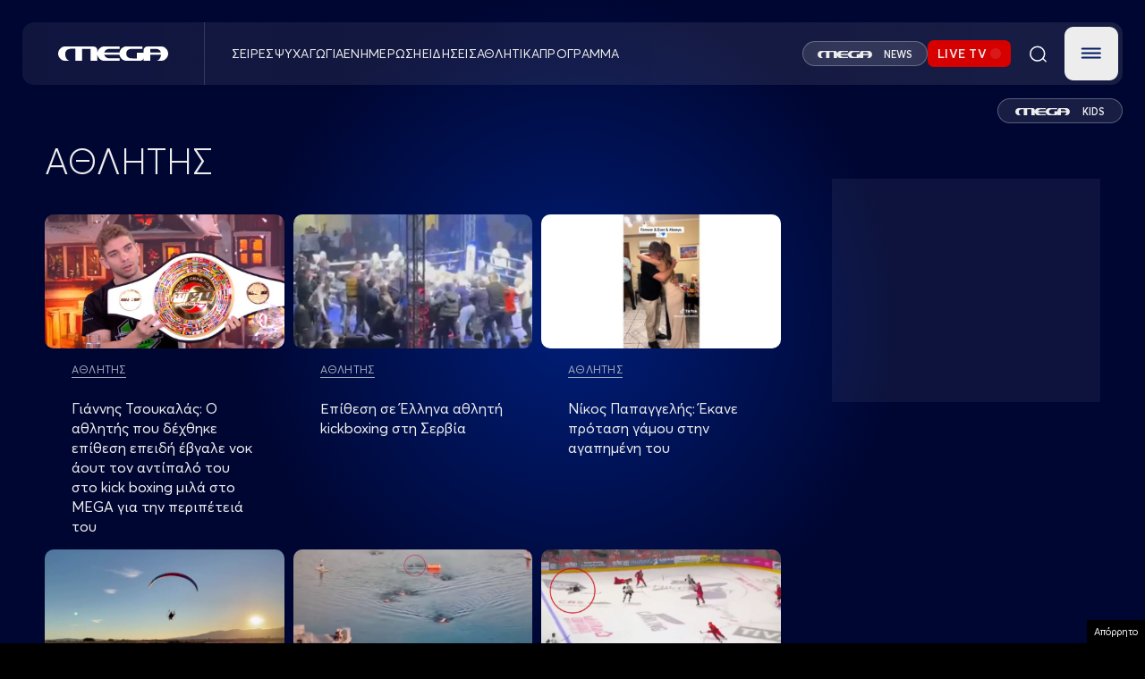

--- FILE ---
content_type: text/html; charset=UTF-8
request_url: https://www.megatv.com/tag/athlitis/
body_size: 27484
content:
<!DOCTYPE html>
<html class="w-full h-full" style="background-color: black;" lang="el">

	<head>
		<meta charset="UTF-8"/>
		<meta http-equiv="content-type" content="text/html; charset=utf-8"/>
		<meta name="viewport" content="width=device-width, initial-scale=1, maximum-scale=1.0, user-scalable=0, viewport-fit=cover">
		<title>ΑΘΛΗΤΗΣ | MEGA TV</title>
		
		<link rel="apple-touch-icon" sizes="57x57" href="/wp-content/themes/megatv/common/imgs/favicon/apple-icon-57x57.png">
		<link rel="apple-touch-icon" sizes="60x60" href="/wp-content/themes/megatv/common/imgs/favicon/apple-icon-60x60.png">
		<link rel="apple-touch-icon" sizes="72x72" href="/wp-content/themes/megatv/common/imgs/favicon/apple-icon-72x72.png">
		<link rel="apple-touch-icon" sizes="76x76" href="/wp-content/themes/megatv/common/imgs/favicon/apple-icon-76x76.png">
		<link rel="apple-touch-icon" sizes="114x114" href="/wp-content/themes/megatv/common/imgs/favicon/apple-icon-114x114.png">
		<link rel="apple-touch-icon" sizes="120x120" href="/wp-content/themes/megatv/common/imgs/favicon/apple-icon-120x120.png">
		<link rel="apple-touch-icon" sizes="144x144" href="/wp-content/themes/megatv/common/imgs/favicon/apple-icon-144x144.png">
		<link rel="apple-touch-icon" sizes="152x152" href="/wp-content/themes/megatv/common/imgs/favicon/apple-icon-152x152.png">
		<link rel="apple-touch-icon" sizes="180x180" href="/wp-content/themes/megatv/common/imgs/favicon/apple-icon-180x180.png">
		<link rel="icon" type="image/png" sizes="192x192" href="/wp-content/themes/megatv/common/imgs/favicon/android-icon-192x192.png">
		<link rel="icon" type="image/png" sizes="32x32" href="/wp-content/themes/megatv/common/imgs/favicon/favicon-32x32.png">
		<link rel="icon" type="image/png" sizes="96x96" href="/wp-content/themes/megatv/common/imgs/favicon/favicon-96x96.png">
		<link rel="icon" type="image/png" sizes="16x16" href="/wp-content/themes/megatv/common/imgs/favicon/favicon-16x16.png">

		<meta name="msapplication-TileColor" content="#0D1A37">
		<meta name="msapplication-TileImage" content="/wp-content/themes/megatv/common/imgs/favicon/ms-icon-144x144.png">
		<meta name="theme-color" content="#0D1A37">

		<meta name="document-classification" content="internet"/>
		<meta name="document-type" content="Public"/>
		<meta name="document-rating" content="Safe for Kids"/>
		<meta name="document-distribution" content="Global"/>
		<meta name="document-state" content="dynamic"/>

		<!--		If is post or ekpmpes or gtvshows -->
		



		<meta name='robots' content='max-image-preview:large' />
	<style>img:is([sizes="auto" i], [sizes^="auto," i]) { contain-intrinsic-size: 3000px 1500px }</style>
	<link rel="preload" href="https://www.megatv.com/wp-content/themes/whsk_newmegatv_2025/src/fonts/Averta-Bold.woff" as="font" type="font/woff" crossorigin><link rel="preload" href="https://www.megatv.com/wp-content/themes/whsk_newmegatv_2025/src/fonts/Averta-Bold.woff2" as="font" type="font/woff2" crossorigin><link rel="preload" href="https://www.megatv.com/wp-content/themes/whsk_newmegatv_2025/src/fonts/Averta-Light.woff" as="font" type="font/woff" crossorigin><link rel="preload" href="https://www.megatv.com/wp-content/themes/whsk_newmegatv_2025/src/fonts/Averta-Light.woff2" as="font" type="font/woff2" crossorigin><link rel="preload" href="https://www.megatv.com/wp-content/themes/whsk_newmegatv_2025/src/fonts/AvertaPE-Regular.woff" as="font" type="font/woff" crossorigin><link rel="preload" href="https://www.megatv.com/wp-content/themes/whsk_newmegatv_2025/src/fonts/AvertaPE-Regular.woff2" as="font" type="font/woff2" crossorigin><link rel="preload" href="https://www.megatv.com/wp-content/themes/whsk_newmegatv_2025/src/fonts/AvertaPE-Semibold.woff" as="font" type="font/woff" crossorigin><link rel="preload" href="https://www.megatv.com/wp-content/themes/whsk_newmegatv_2025/src/fonts/AvertaPE-Semibold.woff2" as="font" type="font/woff2" crossorigin><link rel="alternate" type="application/rss+xml" title="Κανάλι ετικέτας ΑΘΛΗΤΗΣ &raquo; MEGA TV" href="https://www.megatv.com/tag/athlitis/feed/" />
<link rel='stylesheet' id='wp-block-library-css' href='https://www.megatv.com/wp-includes/css/dist/block-library/style.min.css?ver=6.7.2' type='text/css' media='all' />
<style id='classic-theme-styles-inline-css' type='text/css'>
/*! This file is auto-generated */
.wp-block-button__link{color:#fff;background-color:#32373c;border-radius:9999px;box-shadow:none;text-decoration:none;padding:calc(.667em + 2px) calc(1.333em + 2px);font-size:1.125em}.wp-block-file__button{background:#32373c;color:#fff;text-decoration:none}
</style>
<style id='global-styles-inline-css' type='text/css'>
:root{--wp--preset--aspect-ratio--square: 1;--wp--preset--aspect-ratio--4-3: 4/3;--wp--preset--aspect-ratio--3-4: 3/4;--wp--preset--aspect-ratio--3-2: 3/2;--wp--preset--aspect-ratio--2-3: 2/3;--wp--preset--aspect-ratio--16-9: 16/9;--wp--preset--aspect-ratio--9-16: 9/16;--wp--preset--color--black: #000000;--wp--preset--color--cyan-bluish-gray: #abb8c3;--wp--preset--color--white: #ffffff;--wp--preset--color--pale-pink: #f78da7;--wp--preset--color--vivid-red: #cf2e2e;--wp--preset--color--luminous-vivid-orange: #ff6900;--wp--preset--color--luminous-vivid-amber: #fcb900;--wp--preset--color--light-green-cyan: #7bdcb5;--wp--preset--color--vivid-green-cyan: #00d084;--wp--preset--color--pale-cyan-blue: #8ed1fc;--wp--preset--color--vivid-cyan-blue: #0693e3;--wp--preset--color--vivid-purple: #9b51e0;--wp--preset--gradient--vivid-cyan-blue-to-vivid-purple: linear-gradient(135deg,rgba(6,147,227,1) 0%,rgb(155,81,224) 100%);--wp--preset--gradient--light-green-cyan-to-vivid-green-cyan: linear-gradient(135deg,rgb(122,220,180) 0%,rgb(0,208,130) 100%);--wp--preset--gradient--luminous-vivid-amber-to-luminous-vivid-orange: linear-gradient(135deg,rgba(252,185,0,1) 0%,rgba(255,105,0,1) 100%);--wp--preset--gradient--luminous-vivid-orange-to-vivid-red: linear-gradient(135deg,rgba(255,105,0,1) 0%,rgb(207,46,46) 100%);--wp--preset--gradient--very-light-gray-to-cyan-bluish-gray: linear-gradient(135deg,rgb(238,238,238) 0%,rgb(169,184,195) 100%);--wp--preset--gradient--cool-to-warm-spectrum: linear-gradient(135deg,rgb(74,234,220) 0%,rgb(151,120,209) 20%,rgb(207,42,186) 40%,rgb(238,44,130) 60%,rgb(251,105,98) 80%,rgb(254,248,76) 100%);--wp--preset--gradient--blush-light-purple: linear-gradient(135deg,rgb(255,206,236) 0%,rgb(152,150,240) 100%);--wp--preset--gradient--blush-bordeaux: linear-gradient(135deg,rgb(254,205,165) 0%,rgb(254,45,45) 50%,rgb(107,0,62) 100%);--wp--preset--gradient--luminous-dusk: linear-gradient(135deg,rgb(255,203,112) 0%,rgb(199,81,192) 50%,rgb(65,88,208) 100%);--wp--preset--gradient--pale-ocean: linear-gradient(135deg,rgb(255,245,203) 0%,rgb(182,227,212) 50%,rgb(51,167,181) 100%);--wp--preset--gradient--electric-grass: linear-gradient(135deg,rgb(202,248,128) 0%,rgb(113,206,126) 100%);--wp--preset--gradient--midnight: linear-gradient(135deg,rgb(2,3,129) 0%,rgb(40,116,252) 100%);--wp--preset--font-size--small: 13px;--wp--preset--font-size--medium: 20px;--wp--preset--font-size--large: 36px;--wp--preset--font-size--x-large: 42px;--wp--preset--spacing--20: 0.44rem;--wp--preset--spacing--30: 0.67rem;--wp--preset--spacing--40: 1rem;--wp--preset--spacing--50: 1.5rem;--wp--preset--spacing--60: 2.25rem;--wp--preset--spacing--70: 3.38rem;--wp--preset--spacing--80: 5.06rem;--wp--preset--shadow--natural: 6px 6px 9px rgba(0, 0, 0, 0.2);--wp--preset--shadow--deep: 12px 12px 50px rgba(0, 0, 0, 0.4);--wp--preset--shadow--sharp: 6px 6px 0px rgba(0, 0, 0, 0.2);--wp--preset--shadow--outlined: 6px 6px 0px -3px rgba(255, 255, 255, 1), 6px 6px rgba(0, 0, 0, 1);--wp--preset--shadow--crisp: 6px 6px 0px rgba(0, 0, 0, 1);}:where(.is-layout-flex){gap: 0.5em;}:where(.is-layout-grid){gap: 0.5em;}body .is-layout-flex{display: flex;}.is-layout-flex{flex-wrap: wrap;align-items: center;}.is-layout-flex > :is(*, div){margin: 0;}body .is-layout-grid{display: grid;}.is-layout-grid > :is(*, div){margin: 0;}:where(.wp-block-columns.is-layout-flex){gap: 2em;}:where(.wp-block-columns.is-layout-grid){gap: 2em;}:where(.wp-block-post-template.is-layout-flex){gap: 1.25em;}:where(.wp-block-post-template.is-layout-grid){gap: 1.25em;}.has-black-color{color: var(--wp--preset--color--black) !important;}.has-cyan-bluish-gray-color{color: var(--wp--preset--color--cyan-bluish-gray) !important;}.has-white-color{color: var(--wp--preset--color--white) !important;}.has-pale-pink-color{color: var(--wp--preset--color--pale-pink) !important;}.has-vivid-red-color{color: var(--wp--preset--color--vivid-red) !important;}.has-luminous-vivid-orange-color{color: var(--wp--preset--color--luminous-vivid-orange) !important;}.has-luminous-vivid-amber-color{color: var(--wp--preset--color--luminous-vivid-amber) !important;}.has-light-green-cyan-color{color: var(--wp--preset--color--light-green-cyan) !important;}.has-vivid-green-cyan-color{color: var(--wp--preset--color--vivid-green-cyan) !important;}.has-pale-cyan-blue-color{color: var(--wp--preset--color--pale-cyan-blue) !important;}.has-vivid-cyan-blue-color{color: var(--wp--preset--color--vivid-cyan-blue) !important;}.has-vivid-purple-color{color: var(--wp--preset--color--vivid-purple) !important;}.has-black-background-color{background-color: var(--wp--preset--color--black) !important;}.has-cyan-bluish-gray-background-color{background-color: var(--wp--preset--color--cyan-bluish-gray) !important;}.has-white-background-color{background-color: var(--wp--preset--color--white) !important;}.has-pale-pink-background-color{background-color: var(--wp--preset--color--pale-pink) !important;}.has-vivid-red-background-color{background-color: var(--wp--preset--color--vivid-red) !important;}.has-luminous-vivid-orange-background-color{background-color: var(--wp--preset--color--luminous-vivid-orange) !important;}.has-luminous-vivid-amber-background-color{background-color: var(--wp--preset--color--luminous-vivid-amber) !important;}.has-light-green-cyan-background-color{background-color: var(--wp--preset--color--light-green-cyan) !important;}.has-vivid-green-cyan-background-color{background-color: var(--wp--preset--color--vivid-green-cyan) !important;}.has-pale-cyan-blue-background-color{background-color: var(--wp--preset--color--pale-cyan-blue) !important;}.has-vivid-cyan-blue-background-color{background-color: var(--wp--preset--color--vivid-cyan-blue) !important;}.has-vivid-purple-background-color{background-color: var(--wp--preset--color--vivid-purple) !important;}.has-black-border-color{border-color: var(--wp--preset--color--black) !important;}.has-cyan-bluish-gray-border-color{border-color: var(--wp--preset--color--cyan-bluish-gray) !important;}.has-white-border-color{border-color: var(--wp--preset--color--white) !important;}.has-pale-pink-border-color{border-color: var(--wp--preset--color--pale-pink) !important;}.has-vivid-red-border-color{border-color: var(--wp--preset--color--vivid-red) !important;}.has-luminous-vivid-orange-border-color{border-color: var(--wp--preset--color--luminous-vivid-orange) !important;}.has-luminous-vivid-amber-border-color{border-color: var(--wp--preset--color--luminous-vivid-amber) !important;}.has-light-green-cyan-border-color{border-color: var(--wp--preset--color--light-green-cyan) !important;}.has-vivid-green-cyan-border-color{border-color: var(--wp--preset--color--vivid-green-cyan) !important;}.has-pale-cyan-blue-border-color{border-color: var(--wp--preset--color--pale-cyan-blue) !important;}.has-vivid-cyan-blue-border-color{border-color: var(--wp--preset--color--vivid-cyan-blue) !important;}.has-vivid-purple-border-color{border-color: var(--wp--preset--color--vivid-purple) !important;}.has-vivid-cyan-blue-to-vivid-purple-gradient-background{background: var(--wp--preset--gradient--vivid-cyan-blue-to-vivid-purple) !important;}.has-light-green-cyan-to-vivid-green-cyan-gradient-background{background: var(--wp--preset--gradient--light-green-cyan-to-vivid-green-cyan) !important;}.has-luminous-vivid-amber-to-luminous-vivid-orange-gradient-background{background: var(--wp--preset--gradient--luminous-vivid-amber-to-luminous-vivid-orange) !important;}.has-luminous-vivid-orange-to-vivid-red-gradient-background{background: var(--wp--preset--gradient--luminous-vivid-orange-to-vivid-red) !important;}.has-very-light-gray-to-cyan-bluish-gray-gradient-background{background: var(--wp--preset--gradient--very-light-gray-to-cyan-bluish-gray) !important;}.has-cool-to-warm-spectrum-gradient-background{background: var(--wp--preset--gradient--cool-to-warm-spectrum) !important;}.has-blush-light-purple-gradient-background{background: var(--wp--preset--gradient--blush-light-purple) !important;}.has-blush-bordeaux-gradient-background{background: var(--wp--preset--gradient--blush-bordeaux) !important;}.has-luminous-dusk-gradient-background{background: var(--wp--preset--gradient--luminous-dusk) !important;}.has-pale-ocean-gradient-background{background: var(--wp--preset--gradient--pale-ocean) !important;}.has-electric-grass-gradient-background{background: var(--wp--preset--gradient--electric-grass) !important;}.has-midnight-gradient-background{background: var(--wp--preset--gradient--midnight) !important;}.has-small-font-size{font-size: var(--wp--preset--font-size--small) !important;}.has-medium-font-size{font-size: var(--wp--preset--font-size--medium) !important;}.has-large-font-size{font-size: var(--wp--preset--font-size--large) !important;}.has-x-large-font-size{font-size: var(--wp--preset--font-size--x-large) !important;}
:where(.wp-block-post-template.is-layout-flex){gap: 1.25em;}:where(.wp-block-post-template.is-layout-grid){gap: 1.25em;}
:where(.wp-block-columns.is-layout-flex){gap: 2em;}:where(.wp-block-columns.is-layout-grid){gap: 2em;}
:root :where(.wp-block-pullquote){font-size: 1.5em;line-height: 1.6;}
</style>
<link rel='stylesheet' id='megatv-style-css' href='https://www.megatv.com/wp-content/themes/whsk_newmegatv_2025/assets/uppercase.css?ver=20250327142522' type='text/css' media='all' />
<link rel='stylesheet' id='megatv-custom-style-css' href='https://www.megatv.com/wp-content/themes/whsk_newmegatv_2025/assets/css/custom.css?ver=20251212121000' type='text/css' media='all' />
<script type="text/javascript" src="https://www.megatv.com/wp-content/themes/whsk_newmegatv_2025/assets/js/jquery.js?ver=6.7.2" id="localjquery-js"></script>
<script type="text/javascript" src="https://player.kwikmotion.com/ClientsTemplates/Megatv/KwikLink_311592e7-13f8-4268-b02a-633895abae3b.js?ver=6.7.2" id="kwik-player-js"></script>
<!--OPENGRAPH-->        <script>

      window.OneSignal = window.OneSignal || [];

      OneSignal.push( function() {
        OneSignal.SERVICE_WORKER_UPDATER_PATH = 'OneSignalSDKUpdaterWorker.js';
                      OneSignal.SERVICE_WORKER_PATH = 'OneSignalSDKWorker.js';
                      OneSignal.SERVICE_WORKER_PARAM = { scope: '/wp-content/plugins/onesignal-free-web-push-notifications/sdk_files/push/onesignal/' };
        OneSignal.setDefaultNotificationUrl("https://www.megatv.com");
        var oneSignal_options = {};
        window._oneSignalInitOptions = oneSignal_options;

        oneSignal_options['wordpress'] = true;
oneSignal_options['appId'] = 'accd7dac-a345-4519-8d0f-7863949719bc';
oneSignal_options['allowLocalhostAsSecureOrigin'] = true;
oneSignal_options['welcomeNotification'] = { };
oneSignal_options['welcomeNotification']['disable'] = true;
oneSignal_options['subdomainName'] = "megatv.com";
oneSignal_options['promptOptions'] = { };
oneSignal_options['promptOptions']['actionMessage'] = "Θέλετε να λαμβάνετε ειδοποιήσεις από το MEGA;";
oneSignal_options['promptOptions']['acceptButtonText'] = "ΝΑΙ ΘΕΛΩ";
oneSignal_options['promptOptions']['cancelButtonText'] = "ΟΧΙ";
                OneSignal.init(window._oneSignalInitOptions);
                      });

      function documentInitOneSignal() {
        var oneSignal_elements = document.getElementsByClassName("OneSignal-prompt");

        var oneSignalLinkClickHandler = function(event) { OneSignal.push(['registerForPushNotifications']); event.preventDefault(); };        for(var i = 0; i < oneSignal_elements.length; i++)
          oneSignal_elements[i].addEventListener('click', oneSignalLinkClickHandler, false);
      }

      if (document.readyState === 'complete') {
           documentInitOneSignal();
      }
      else {
           window.addEventListener("load", function(event){
               documentInitOneSignal();
          });
      }
    </script>
		<script src="https://www.megatv.com/wp-content/themes/whsk_newmegatv_2025/assets/js/compliance.js"></script>

		<!-- Google tag (gtag.js) -->
<script async src="https://www.googletagmanager.com/gtag/js?id=G-DC7DBN0Z92"></script>
<script>
	window.dataLayer = window.dataLayer || [];

	function gtag() {
		dataLayer.push( arguments );
	}

	gtag( 'js', new Date() );

	gtag( 'config', 'G-DC7DBN0Z92' );
</script>

<script>
	if ( /AQUOSBrowser|LG|LGE|NetCast|webOS|BRAVIA|HITACHI|Hisense|NETTV|PANASONIC|Philips|QtWebEngine|SMART-TV|SmartTV|Sony|TCL|TOSHIBA|TSBNetTV|Tizen|Vestel|Viera/i.test( navigator.userAgent ) ) {
		console.log( 'Phaistos removed from TV' );
	} else {
		var script = document.createElement( 'script' );
		script.src = 'https://static.adman.gr/adman.js?v=6.7.9';
		document.head.appendChild( script );
		console.log( 'Phaistos script loaded.' );
	}
</script>

	
	<script async src="https://fundingchoicesmessages.google.com/i/pub-2114671595214547?ers=1" nonce="Jt9ElnijYwfSLuQHpJHQsg"></script><script nonce="Jt9ElnijYwfSLuQHpJHQsg">(function() {function signalGooglefcPresent() {if (!window.frames['googlefcPresent']) {if (document.body) {const iframe = document.createElement('iframe'); iframe.style = 'width: 0; height: 0; border: none; z-index: -1000; left: -1000px; top: -1000px;'; iframe.style.display = 'none'; iframe.name = 'googlefcPresent'; document.body.appendChild(iframe);} else {setTimeout(signalGooglefcPresent, 0);}}}signalGooglefcPresent();})();</script>

<script>(function(){/*
 Copyright The Closure Library Authors.
 SPDX-License-Identifier: Apache-2.0
*/
'use strict';var aa=function(a){var b=0;return function(){return b<a.length?{done:!1,value:a[b++]}:{done:!0}}},ba="function"==typeof Object.create?Object.create:function(a){var b=function(){};b.prototype=a;return new b},k;if("function"==typeof Object.setPrototypeOf)k=Object.setPrototypeOf;else{var m;a:{var ca={a:!0},n={};try{n.__proto__=ca;m=n.a;break a}catch(a){}m=!1}k=m?function(a,b){a.__proto__=b;if(a.__proto__!==b)throw new TypeError(a+" is not extensible");return a}:null}
var p=k,q=function(a,b){a.prototype=ba(b.prototype);a.prototype.constructor=a;if(p)p(a,b);else for(var c in b)if("prototype"!=c)if(Object.defineProperties){var d=Object.getOwnPropertyDescriptor(b,c);d&&Object.defineProperty(a,c,d)}else a[c]=b[c];a.v=b.prototype},r=this||self,da=function(){},t=function(a){return a};var u;var w=function(a,b){this.g=b===v?a:""};w.prototype.toString=function(){return this.g+""};var v={},x=function(a){if(void 0===u){var b=null;var c=r.trustedTypes;if(c&&c.createPolicy){try{b=c.createPolicy("goog#html",{createHTML:t,createScript:t,createScriptURL:t})}catch(d){r.console&&r.console.error(d.message)}u=b}else u=b}a=(b=u)?b.createScriptURL(a):a;return new w(a,v)};var A=function(){return Math.floor(2147483648*Math.random()).toString(36)+Math.abs(Math.floor(2147483648*Math.random())^Date.now()).toString(36)};var B={},C=null;var D="function"===typeof Uint8Array;function E(a,b,c){return"object"===typeof a?D&&!Array.isArray(a)&&a instanceof Uint8Array?c(a):F(a,b,c):b(a)}function F(a,b,c){if(Array.isArray(a)){for(var d=Array(a.length),e=0;e<a.length;e++){var f=a[e];null!=f&&(d[e]=E(f,b,c))}Array.isArray(a)&&a.s&&G(d);return d}d={};for(e in a)Object.prototype.hasOwnProperty.call(a,e)&&(f=a[e],null!=f&&(d[e]=E(f,b,c)));return d}
function ea(a){return F(a,function(b){return"number"===typeof b?isFinite(b)?b:String(b):b},function(b){var c;void 0===c&&(c=0);if(!C){C={};for(var d="ABCDEFGHIJKLMNOPQRSTUVWXYZabcdefghijklmnopqrstuvwxyz0123456789".split(""),e=["+/=","+/","-_=","-_.","-_"],f=0;5>f;f++){var h=d.concat(e[f].split(""));B[f]=h;for(var g=0;g<h.length;g++){var l=h[g];void 0===C[l]&&(C[l]=g)}}}c=B[c];d=Array(Math.floor(b.length/3));e=c[64]||"";for(f=h=0;h<b.length-2;h+=3){var y=b[h],z=b[h+1];l=b[h+2];g=c[y>>2];y=c[(y&3)<<
4|z>>4];z=c[(z&15)<<2|l>>6];l=c[l&63];d[f++]=""+g+y+z+l}g=0;l=e;switch(b.length-h){case 2:g=b[h+1],l=c[(g&15)<<2]||e;case 1:b=b[h],d[f]=""+c[b>>2]+c[(b&3)<<4|g>>4]+l+e}return d.join("")})}var fa={s:{value:!0,configurable:!0}},G=function(a){Array.isArray(a)&&!Object.isFrozen(a)&&Object.defineProperties(a,fa);return a};var H;var J=function(a,b,c){var d=H;H=null;a||(a=d);d=this.constructor.u;a||(a=d?[d]:[]);this.j=d?0:-1;this.h=null;this.g=a;a:{d=this.g.length;a=d-1;if(d&&(d=this.g[a],!(null===d||"object"!=typeof d||Array.isArray(d)||D&&d instanceof Uint8Array))){this.l=a-this.j;this.i=d;break a}void 0!==b&&-1<b?(this.l=Math.max(b,a+1-this.j),this.i=null):this.l=Number.MAX_VALUE}if(c)for(b=0;b<c.length;b++)a=c[b],a<this.l?(a+=this.j,(d=this.g[a])?G(d):this.g[a]=I):(d=this.l+this.j,this.g[d]||(this.i=this.g[d]={}),(d=this.i[a])?
G(d):this.i[a]=I)},I=Object.freeze(G([])),K=function(a,b){if(-1===b)return null;if(b<a.l){b+=a.j;var c=a.g[b];return c!==I?c:a.g[b]=G([])}if(a.i)return c=a.i[b],c!==I?c:a.i[b]=G([])},M=function(a,b){var c=L;if(-1===b)return null;a.h||(a.h={});if(!a.h[b]){var d=K(a,b);d&&(a.h[b]=new c(d))}return a.h[b]};J.prototype.toJSON=function(){var a=N(this,!1);return ea(a)};
var N=function(a,b){if(a.h)for(var c in a.h)if(Object.prototype.hasOwnProperty.call(a.h,c)){var d=a.h[c];if(Array.isArray(d))for(var e=0;e<d.length;e++)d[e]&&N(d[e],b);else d&&N(d,b)}return a.g},O=function(a,b){H=b=b?JSON.parse(b):null;a=new a(b);H=null;return a};J.prototype.toString=function(){return N(this,!1).toString()};var P=function(a){J.call(this,a)};q(P,J);function ha(a){var b,c=(a.ownerDocument&&a.ownerDocument.defaultView||window).document,d=null===(b=c.querySelector)||void 0===b?void 0:b.call(c,"script[nonce]");(b=d?d.nonce||d.getAttribute("nonce")||"":"")&&a.setAttribute("nonce",b)};var Q=function(a,b){b=String(b);"application/xhtml+xml"===a.contentType&&(b=b.toLowerCase());return a.createElement(b)},R=function(a){this.g=a||r.document||document};R.prototype.appendChild=function(a,b){a.appendChild(b)};var S=function(a,b,c,d,e,f){try{var h=a.g,g=Q(a.g,"SCRIPT");g.async=!0;g.src=b instanceof w&&b.constructor===w?b.g:"type_error:TrustedResourceUrl";ha(g);h.head.appendChild(g);g.addEventListener("load",function(){e();d&&h.head.removeChild(g)});g.addEventListener("error",function(){0<c?S(a,b,c-1,d,e,f):(d&&h.head.removeChild(g),f())})}catch(l){f()}};var ia=r.atob("aHR0cHM6Ly93d3cuZ3N0YXRpYy5jb20vaW1hZ2VzL2ljb25zL21hdGVyaWFsL3N5c3RlbS8xeC93YXJuaW5nX2FtYmVyXzI0ZHAucG5n"),ja=r.atob("WW91IGFyZSBzZWVpbmcgdGhpcyBtZXNzYWdlIGJlY2F1c2UgYWQgb3Igc2NyaXB0IGJsb2NraW5nIHNvZnR3YXJlIGlzIGludGVyZmVyaW5nIHdpdGggdGhpcyBwYWdlLg=="),ka=r.atob("RGlzYWJsZSBhbnkgYWQgb3Igc2NyaXB0IGJsb2NraW5nIHNvZnR3YXJlLCB0aGVuIHJlbG9hZCB0aGlzIHBhZ2Uu"),la=function(a,b,c){this.h=a;this.j=new R(this.h);this.g=null;this.i=[];this.l=!1;this.o=b;this.m=c},V=function(a){if(a.h.body&&!a.l){var b=
function(){T(a);r.setTimeout(function(){return U(a,3)},50)};S(a.j,a.o,2,!0,function(){r[a.m]||b()},b);a.l=!0}},T=function(a){for(var b=W(1,5),c=0;c<b;c++){var d=X(a);a.h.body.appendChild(d);a.i.push(d)}b=X(a);b.style.bottom="0";b.style.left="0";b.style.position="fixed";b.style.width=W(100,110).toString()+"%";b.style.zIndex=W(2147483544,2147483644).toString();b.style["background-color"]=ma(249,259,242,252,219,229);b.style["box-shadow"]="0 0 12px #888";b.style.color=ma(0,10,0,10,0,10);b.style.display=
"flex";b.style["justify-content"]="center";b.style["font-family"]="Roboto, Arial";c=X(a);c.style.width=W(80,85).toString()+"%";c.style.maxWidth=W(750,775).toString()+"px";c.style.margin="24px";c.style.display="flex";c.style["align-items"]="flex-start";c.style["justify-content"]="center";d=Q(a.j.g,"IMG");d.className=A();d.src=ia;d.style.height="24px";d.style.width="24px";d.style["padding-right"]="16px";var e=X(a),f=X(a);f.style["font-weight"]="bold";f.textContent=ja;var h=X(a);h.textContent=ka;Y(a,
e,f);Y(a,e,h);Y(a,c,d);Y(a,c,e);Y(a,b,c);a.g=b;a.h.body.appendChild(a.g);b=W(1,5);for(c=0;c<b;c++)d=X(a),a.h.body.appendChild(d),a.i.push(d)},Y=function(a,b,c){for(var d=W(1,5),e=0;e<d;e++){var f=X(a);b.appendChild(f)}b.appendChild(c);c=W(1,5);for(d=0;d<c;d++)e=X(a),b.appendChild(e)},W=function(a,b){return Math.floor(a+Math.random()*(b-a))},ma=function(a,b,c,d,e,f){return"rgb("+W(Math.max(a,0),Math.min(b,255)).toString()+","+W(Math.max(c,0),Math.min(d,255)).toString()+","+W(Math.max(e,0),Math.min(f,
255)).toString()+")"},X=function(a){a=Q(a.j.g,"DIV");a.className=A();return a},U=function(a,b){0>=b||null!=a.g&&0!=a.g.offsetHeight&&0!=a.g.offsetWidth||(na(a),T(a),r.setTimeout(function(){return U(a,b-1)},50))},na=function(a){var b=a.i;var c="undefined"!=typeof Symbol&&Symbol.iterator&&b[Symbol.iterator];b=c?c.call(b):{next:aa(b)};for(c=b.next();!c.done;c=b.next())(c=c.value)&&c.parentNode&&c.parentNode.removeChild(c);a.i=[];(b=a.g)&&b.parentNode&&b.parentNode.removeChild(b);a.g=null};var pa=function(a,b,c,d,e){var f=oa(c),h=function(l){l.appendChild(f);r.setTimeout(function(){f?(0!==f.offsetHeight&&0!==f.offsetWidth?b():a(),f.parentNode&&f.parentNode.removeChild(f)):a()},d)},g=function(l){document.body?h(document.body):0<l?r.setTimeout(function(){g(l-1)},e):b()};g(3)},oa=function(a){var b=document.createElement("div");b.className=a;b.style.width="1px";b.style.height="1px";b.style.position="absolute";b.style.left="-10000px";b.style.top="-10000px";b.style.zIndex="-10000";return b};var L=function(a){J.call(this,a)};q(L,J);var qa=function(a){J.call(this,a)};q(qa,J);var ra=function(a,b){this.l=a;this.m=new R(a.document);this.g=b;this.i=K(this.g,1);b=M(this.g,2);this.o=x(K(b,4)||"");this.h=!1;b=M(this.g,13);b=x(K(b,4)||"");this.j=new la(a.document,b,K(this.g,12))};ra.prototype.start=function(){sa(this)};
var sa=function(a){ta(a);S(a.m,a.o,3,!1,function(){a:{var b=a.i;var c=r.btoa(b);if(c=r[c]){try{var d=O(P,r.atob(c))}catch(e){b=!1;break a}b=b===K(d,1)}else b=!1}b?Z(a,K(a.g,14)):(Z(a,K(a.g,8)),V(a.j))},function(){pa(function(){Z(a,K(a.g,7));V(a.j)},function(){return Z(a,K(a.g,6))},K(a.g,9),K(a.g,10),K(a.g,11))})},Z=function(a,b){a.h||(a.h=!0,a=new a.l.XMLHttpRequest,a.open("GET",b,!0),a.send())},ta=function(a){var b=r.btoa(a.i);a.l[b]&&Z(a,K(a.g,5))};(function(a,b){r[a]=function(c){for(var d=[],e=0;e<arguments.length;++e)d[e-0]=arguments[e];r[a]=da;b.apply(null,d)}})("__h82AlnkH6D91__",function(a){"function"===typeof window.atob&&(new ra(window,O(qa,window.atob(a)))).start()});}).call(this);

window.__h82AlnkH6D91__("[base64]/[base64]/[base64]/[base64]");</script>	


	

<script async>
    window.skinSize = 'small';
    var w = window.innerWidth || document.documentElement.clientWidth || document.body.clientWidth;
    if(w > 1300) { window.skinSize = 'large'; }
    if (w <= 668){
    var platform = 'mobile';
    var autostart = false;
    var muteplayer = false;
    } else {
    var platform = 'desktop';
    var autostart = true;
    var muteplayer = false;
    }

    window.kwikautostart = autostart;
    window.kwikmuteplayer = muteplayer;
    window.kwikPlatform = platform;
    window.kwikSkinSize = window.skinSize;

    function display320() {
    googletag.cmd.push(function() {googletag.display('320x50_bottom_2')}); display320 = function(){}
    }
    function ways() {
        f=$(".das-mmiddle");
        d=$("#das-mmiddle-wp");
        var waypoint = new Waypoint({
        element: d[0],
        handler: function(n) {
        "up"===n?f.addClass('ups'):"down"===n&&f.removeClass('ups'); display320()
        },
         offset:function(){return window.innerHeight}
        })
    }
</script>


<script type="text/javascript">
if(/LG|LGE|NetCast|webOS|AQUOSBrowser|BRAVIA|HITACHI|Hisense|NETTV|PANASONIC|Philips|QtWebEngine|SMART-TV|SmartTV|Sony|TCL|TOSHIBA|TSBNetTV|Tizen|Vestel|Viera/i.test(navigator.userAgent)) {
} else {
  document.write('<scri'+'pt async src="https://securepubads.g.doubleclick.net/tag/js/gpt.js?v=6.7.1"></'+'script>');
}
</script>

<script>
  var googletag = googletag || {};
  googletag.cmd = googletag.cmd || [];
</script>

<script type="text/javascript" src="https://www.alteregomedia.org/files/js/gtags.js?v=1"></script>
<script async>
    var plink = "https://www.megatv.com/tag/athlitis";


    try {setas()} catch (e) {var lineitemids = ''; var adserver = ''}
    window.kwikAdServer = adserver;
//     var isFullScreen = kwikMotion('player').isFullscreen();
    googletag.cmd.push(function() {
    var REFRESH_KEY = 'refresh';
    var REFRESH_VALUE = 'true';
    var bottom_mapping_new = googletag.sizeMapping().addSize([0, 0], [320, 50]).addSize([670, 200], []).build();
    var top_mapping_new = googletag.sizeMapping().addSize([0, 0], [300, 250]).addSize([670, 200], []).build();
    var header_mapping = googletag.sizeMapping().addSize([0, 0], []).addSize([670, 200], [[970, 250], [970, 90], [728, 90], [1000, 250]]).build();
    // var skin_mapping = googletag.sizeMapping().addSize([0, 0], []).addSize([1100, 200], [1920, 1200]).addSize([1700, 200], [[1920, 1200], [2000, 1200]]).build();
    var right_mapping = googletag.sizeMapping().addSize([0, 0], []).addSize([875, 200], [[300, 250], [300, 450], [300, 600]]).build();
    var over_mapping = googletag.sizeMapping().addSize([0, 0], []).addSize([1000, 200], [1, 1]).build();
    var textlink_mapping = googletag.sizeMapping().addSize([0, 0], []).addSize([600, 200], [520, 40]).build();
    var mapping_320 = googletag.sizeMapping().addSize([0, 0], [[320, 50], [1, 1]]).addSize([668, 0], []).build();
    var middle_mapping = googletag.sizeMapping().addSize([0, 0], []).addSize([300, 250], [[300, 250]]).addSize([300, 500], [[300, 600], [300, 250]]).addSize([668, 0], []).build();
    var bottom_mapping = googletag.sizeMapping().addSize([0, 0], []).addSize([300, 250], [[320, 50], [300, 250], [300, 450]]).addSize([300, 500], [[320, 50], [300, 250], [300, 450], [300, 600]]).addSize([668, 0], []).build();
    googletag.defineSlot('/78071402/mega/mega_inside_320x50_top', [[320, 50], [1, 1]], '320x50_top').defineSizeMapping(mapping_320).addService(googletag.pubads());
    googletag.defineSlot('/78071402/mega/New_Mega_320x50_mobile_ros', [320, 50], '320x50_bottom_sticky').defineSizeMapping(bottom_mapping_new).addService(googletag.pubads());

    
    googletag.defineSlot('/78071402/mega/mega_mobile_300x250_middle', [[300, 600], [300, 250]], '300x250_middle').defineSizeMapping(middle_mapping).addService(googletag.pubads());
    googletag.defineSlot('/78071402/mega/mega_1x1_over', [1, 1], '1x1_over').defineSizeMapping(over_mapping).addService(googletag.pubads());
    googletag.defineSlot('/78071402/mega/mega_inside_970x90_top', [[970, 250], [970, 90], [728, 90], [1000, 250]], '970x90_top').defineSizeMapping(header_mapping).addService(googletag.pubads());
        googletag.defineSlot('/78071402/mega/mega_inside_300x250_r1', [[300, 250], [300, 450], [300, 600]], '300x250_r1').defineSizeMapping(right_mapping).addService(googletag.pubads());
        // googletag.defineSlot('/78071402/mega/mega_inside_300x250_r2', [[300, 250], [300, 450], [300, 600]], '300x250_r2').defineSizeMapping(right_mapping).addService(googletag.pubads());
    // googletag.defineSlot('/78071402/mega/mega_inside_300x250_r3', [[300, 250], [300, 450], [300, 600]], '300x250_r3').defineSizeMapping(right_mapping).addService(googletag.pubads());
    // googletag.defineSlot('/78071402/mega/mega_inside_300x250_r4', [[300, 250], [300, 450], [300, 600]], '300x250_r4').defineSizeMapping(right_mapping).addService(googletag.pubads());
    // googletag.defineSlot('/78071402/mega/mega_inside_300x250_r5', [[300, 250], [300, 450], [300, 600]], '300x250_r5').defineSizeMapping(right_mapping).addService(googletag.pubads());
    // googletag.defineSlot('/78071402/mega/mega_inside_300x250_r6', [[300, 250], [300, 450], [300, 600]], '300x250_r6').defineSizeMapping(right_mapping).addService(googletag.pubads());
    // googletag.defineSlot('/78071402/mega/mega_inside_1x1_out', [[1920, 1200], [2000, 1200]], '1x1_out').defineSizeMapping(skin_mapping).addService(googletag.pubads());

    
    // googletag.defineSlot('/78071402/mega/mega_640x360_overlay', [640, 360], '640x360').addService(googletag.companionAds()).addService(googletag.pubads());
    googletag.defineSlot('/78071402/mega/mega_inside_320x50_bottom', [[320, 50], [300, 250], [300, 450], [300, 600]], '320x50_bottom').defineSizeMapping(bottom_mapping).addService(googletag.pubads());
    googletag.defineSlot('/78071402/mega/mega_inside_320x50_bottom_2', [[320, 50], [300, 250], [300, 450], [300, 600]], '320x50_bottom_2').defineSizeMapping(bottom_mapping).addService(googletag.pubads());
    googletag.pubads().setTargeting('AdServer', adserver);
	 googletag.pubads().setTargeting('Item_Id', '2218888');
        googletag.pubads().setTargeting('Category', 'athlitis');
    googletag.pubads().setTargeting('SubCategory', '');
    

    
    
    
    googletag.pubads().setTargeting('Skin', skinSize);
    googletag.pubads().setTargeting('Platform', platform);

    
    // googletag.pubads().collapseEmptyDivs(true);
    googletag.pubads().enableVideoAds();

    googletag.pubads().addEventListener('slotRenderEnded', function(event) {
    // if(event.slot.getSlotElementId() === '1x1_out' && !event.isEmpty && event.size[0] === 1920){ document.querySelector('body').classList.add('fxskin', 'skind'); }
    // if(event.slot.getSlotElementId() === '1x1_out' && !event.isEmpty && event.size[0] === 2000){ document.querySelector('body').classList.add('fxskinb', 'skind'); }
    if (event.slot.getSlotElementId() === '300x250_middle') {ways();}
    if (event.slot.getSlotElementId() === '300x250_r1' || event.slot.getSlotElementId() === '300x250_middle' || event.slot.getSlotElementId() === '300x250_middle_home') {
    if (!event.isEmpty && lineitemids.includes(event.lineItemId, 0) || !event.isEmpty && orderids.includes(event.campaignId, 0)) {pgm300();}}
    if (event.slot.getSlotElementId() === '320x50_top') {if (!event.isEmpty && mlineitemids.includes(event.lineItemId, 0) || !event.isEmpty && morderids.includes(event.campaignId, 0)) {pgm320();}}
    if (event.slot.getSlotElementId() === '970x90_top')  {if (!event.isEmpty && xlineitemids.includes(event.lineItemId, 0) || !event.isEmpty && xorderids.includes(event.campaignId, 0)) {pgm970();}}});
    googletag.pubads().setCentering(true);

    
    googletag.enableServices();

    if(/LG|LGE|NetCast|webOS|AQUOSBrowser|BRAVIA|HITACHI|Hisense|NETTV|PANASONIC|Philips|QtWebEngine|SMART-TV|SmartTV|Sony|TCL|TOSHIBA|TSBNetTV|Tizen|Vestel|Viera/i.test(navigator.userAgent)){
    googletag.pubads().disableInitialLoad();
    }

});

</script>

		
		<link rel="preconnect" href="https://tags.crwdcntrl.net">
		<link rel="preconnect" href="https://bcp.crwdcntrl.net">
		<link rel="preconnect" href="https://c.ltmsphrcl.net">
		<link rel="dns-prefetch" href="https://tags.crwdcntrl.net">
		<link rel="dns-prefetch" href="https://bcp.crwdcntrl.net">
		<link rel="dns-prefetch" href="https://c.ltmsphrcl.net">

		<script>
			// lazy load mailchimp script
			document.addEventListener( 'DOMContentLoaded', function () {
				let mcScriptLoaded = false;

				// Function to load the MailChimp script
				function loadMailChimpScript() {
					if ( !mcScriptLoaded ) {
						// Create the script element
						const script = document.createElement( 'script' );
						script.id = 'mcjs';
						script.async = true;
						script.src = 'https://chimpstatic.com/mcjs-connected/js/users/116d6eb4f76a4ab66194d2062/1bd76f3449e00fc6a344d0c2d.js';

						// Append it to the head
						document.head.appendChild( script );

						// Mark as loaded to prevent multiple script loads
						mcScriptLoaded = true;

						// Remove all event listeners once script is loaded
						window.removeEventListener( 'scroll', loadMailChimpScript );
						document.removeEventListener( 'click', loadMailChimpScript );
						document.removeEventListener( 'keydown', loadMailChimpScript );
						document.removeEventListener( 'mousemove', loadMailChimpScript );
						document.removeEventListener( 'touchstart', loadMailChimpScript );
					}
				}

				// Add multiple event listeners to detect different types of user interaction
				window.addEventListener( 'scroll', loadMailChimpScript );
				document.addEventListener( 'click', loadMailChimpScript );
				document.addEventListener( 'keydown', loadMailChimpScript );
				document.addEventListener( 'mousemove', loadMailChimpScript );
				document.addEventListener( 'touchstart', loadMailChimpScript );

				// Optional: Add a timer fallback to load the script after a certain period
				//setTimeout( loadMailChimpScript, 5000 ); // Load after 5 seconds regardless of interaction
			} );
		</script>

		<script>
			!function () {
				window.googletag = window.googletag || {};
				window.googletag.cmd = window.googletag.cmd || [];
				var audTargetingKey = 'lotame';
				var panoramaIdTargetingKey = 'lpanoramaid';
				var lotameClientId = '17925';
				var audLocalStorageKey = 'lotame_' + lotameClientId + '_auds';

				// Immediately load audiences and Panorama ID from local storage
				try {
					var storedAuds = window.localStorage.getItem( audLocalStorageKey ) || '';
					if ( storedAuds ) {
						googletag.cmd.push( function () {
							window.googletag.pubads().setTargeting( audTargetingKey, storedAuds.split( ',' ) );
						} );
					}

					var localStoragePanoramaID = window.localStorage.getItem( 'panoramaId' ) || '';
					if ( localStoragePanoramaID ) {
						googletag.cmd.push( function () {
							window.googletag.pubads().setTargeting( panoramaIdTargetingKey, localStoragePanoramaID );
						} );
					}
				} catch ( e ) {
				}

				// Callback when targeting audience is ready to push latest audience data
				var audienceReadyCallback = function ( profile ) {

					// Get audiences as an array
					var lotameAudiences = profile.getAudiences() || [];

					// Set the new target audiences for call to Google
					googletag.cmd.push( function () {
						window.googletag.pubads().setTargeting( audTargetingKey, lotameAudiences );
					} );

					// Get the PanoramaID to set at Google
					var lotamePanoramaID = profile.getPanorama().getId() || '';
					if ( lotamePanoramaID ) {
						googletag.cmd.push( function () {
							window.googletag.pubads().setTargeting( panoramaIdTargetingKey, lotamePanoramaID );
						} );
					}
				};

				// Lotame Config
				var lotameTagInput = {
					data: {
						behaviors: {
							int: ["Category: ","Category:  :: Subcategory: "]						},
					}, config: {
						audienceLocalStorage: audLocalStorageKey, onProfileReady: audienceReadyCallback
					}
				};

				// Lotame initialization
				var lotameConfig = lotameTagInput.config || {};
				var namespace = window[ 'lotame_' + lotameClientId ] = {};
				namespace.config = lotameConfig;
				namespace.data = lotameTagInput.data || {};
				namespace.cmd = namespace.cmd || [];
			}();
		</script>
		<script async src="https://tags.crwdcntrl.net/lt/c/17925/lt.min.js"></script>
		<script data-cmp-script="text/javascript" data-src="https://www.megatv.com/wp-content/themes/whsk_newmegatv_2025/assets/js/facebookpixel.js"></script>

	</head>

	
	
	<body class="archive tag tag-athlitis tag-20743 megatv " itemscope="itemscope" itemtype="https://schema.org/WebPage">

				<script>var hidden, visibilityChange, activeFlag;
    activeFlag = true;
    if (typeof document.hidden !== "undefined") { // Opera 12.10 and Firefox 18 and later support
        hidden = "hidden";
        visibilityChange = "visibilitychange";
    } else if (typeof document.msHidden !== "undefined") {
        hidden = "msHidden";
        visibilityChange = "msvisibilitychange";
    } else if (typeof document.webkitHidden !== "undefined") {
        hidden = "webkitHidden";
        visibilityChange = "webkitvisibilitychange";
    }
    function handleVisibilityChange() {
        if (document[hidden]) {

        } else {
            if (activeFlag) {
                if (w > 668) {
                    googletag.cmd.push(function() {
                        googletag.display('1x1_over');
                        // googletag.display('1x1_out');
                        googletag.display('300x250_r1');
                        // googletag.display('300x250_r2');
                        // googletag.display('300x250_r3');
                        googletag.display('970x90_top');
                    });
                }
                activeFlag = false;
                var infocus = 1;
            }
        }
    }
    if (typeof document.addEventListener === "undefined" || typeof document[hidden] === "undefined") {
        if (w > 668) {
            googletag.cmd.push(function() {
                googletag.display('1x1_over');
                // googletag.display('1x1_out');
                googletag.display('300x250_r1');
                // googletag.display('300x250_r2');
                // googletag.display('300x250_r3');
                googletag.display('970x90_top');
            });
        }
        var infocus = 1;
    } else {
        if (document[hidden] == true) {
            document.addEventListener(visibilityChange, handleVisibilityChange, false);
        } else {
            if (w > 668) {
                googletag.cmd.push(function() {
                    googletag.display('1x1_over');
                    // googletag.display('1x1_out');
                    googletag.display('300x250_r1');
                    // googletag.display('300x250_r2');
                    // googletag.display('300x250_r3');
                    googletag.display('970x90_top');
                });
            }
            var infocus = 1;
        }
    }</script>

  <div id="1x1_over"></div>

		<div id="page" class="">
			<header class="site__header">
	<nav class="row">
		<div class="col-auto col--start">
			<a href="/" class="logo">
									<span class="visually-hidden">Mega TV</span>
								<svg xmlns="http://www.w3.org/2000/svg" viewBox="0 0 185.37 24.125">
					<path
						d="m174.068 0-23.396.007c-3.923 0-6.689 2.744-6.747 6.634v3.984h-11.249v9.569l-8.881-.027c-4.979-.064-9.08-3.079-9.08-8.156 0-4.927 3.977-7.894 8.913-8.023v-.014h18.34V0H114.41c-5.343 0-10.103 4.78-11.099 10.086H77.72c.895-3.777 4.434-6.016 8.699-6.132h.133v.02h17.103V0H77.184c-5.306 0-10.062 4.739-11.079 10.025V6.768C66.105 2.807 63.326 0 59.358 0h-48.06C5.289 0 0 6.029 0 12.084s5.289 12.027 11.298 12.027h7.525v-.137c-4.161-1.139-6.889-5.578-6.889-11.45 0-5.163 4.008-8.522 9.061-8.587h8.017v20.174h11.396V5.702c0-.608-.092-1.188-.263-1.728h14.571v20.137h11.391v-9.955c1.017 5.274 5.773 9.955 11.079 9.955h26.471v-3.944H86.571c-4.271-.064-7.89-2.283-8.822-6.129h25.544c.971 5.32 5.762 10.072 11.118 10.072l23.966.014c2.688 0 4.955-1.884 5.549-4.415v4.401h11.375V14.038h18.054c-.408 5.108-3.018 8.897-6.798 9.936v.137h7.511c6.005 0 11.302-5.978 11.302-12.027S180.073 0 174.068 0ZM155.3 10.086V3.974h9.07c4.273 0 7.707 2.349 8.747 6.112H155.3Z" />
				</svg>
			</a>
		</div>
		<div class="col-auto col--center">
			<ul class="nav nav--main">
				<li class="nav__item">
					<a class="nav__link" href="/shows/">
						<span>Σειρές</span>
					</a>
					<ul class="nav nav--column submenu">
						<li class="nav__item">
							<a href="/tag/sezon-2025-2026/" class="nav__link">
								<span class="nav__link-label">Σειρές | Τρέχουσα Σεζόν</span>
								<span class="nav__link-arrow">
									<svg xmlns="http://www.w3.org/2000/svg" width="10.001" height="8.94" viewBox="0 0 10.001 8.94">
										<path d="M8.154.764H0A.764.764,0,0,1-.764,0,.764.764,0,0,1,0-.764H8.154A.764.764,0,0,1,8.919,0,.764.764,0,0,1,8.154.764Z" transform="translate(0.764 4.5)"
											fill="currentColor" />
										<path d="M5.5,8.97a.793.793,0,0,1-.581-1.333L7.836,4.5,4.923,1.363A.793.793,0,1,1,6.085.283L10,4.5,6.085,8.716A.791.791,0,0,1,5.5,8.97Z" fill="currentColor" />
									</svg>
								</span>
							</a>
						</li>
						<li class="nav__item">
							<a href="/tag/archive/?stID=10" class="nav__link">
								<span class="nav__link-label">Ελληνικές Σειρές | Παλαιότερες Σεζόν</span>
								<span class="nav__link-arrow">
									<svg xmlns="http://www.w3.org/2000/svg" width="10.001" height="8.94" viewBox="0 0 10.001 8.94">
										<path d="M8.154.764H0A.764.764,0,0,1-.764,0,.764.764,0,0,1,0-.764H8.154A.764.764,0,0,1,8.919,0,.764.764,0,0,1,8.154.764Z" transform="translate(0.764 4.5)"
											fill="currentColor" />
										<path d="M5.5,8.97a.793.793,0,0,1-.581-1.333L7.836,4.5,4.923,1.363A.793.793,0,1,1,6.085.283L10,4.5,6.085,8.716A.791.791,0,0,1,5.5,8.97Z" fill="currentColor" />
									</svg>
								</span>
							</a>
						</li>
						<li class="nav__item">
														<a href="https://www.megatv.com/tag/megaclassics/" class="nav__link">
								<span class="nav__link-label">Mega Classics</span>
								<span class="nav__link-arrow">
									<svg xmlns="http://www.w3.org/2000/svg" width="10.001" height="8.94" viewBox="0 0 10.001 8.94">
										<path d="M8.154.764H0A.764.764,0,0,1-.764,0,.764.764,0,0,1,0-.764H8.154A.764.764,0,0,1,8.919,0,.764.764,0,0,1,8.154.764Z" transform="translate(0.764 4.5)"
											fill="currentColor" />
										<path d="M5.5,8.97a.793.793,0,0,1-.581-1.333L7.836,4.5,4.923,1.363A.793.793,0,1,1,6.085.283L10,4.5,6.085,8.716A.791.791,0,0,1,5.5,8.97Z" fill="currentColor" />
									</svg>
								</span>
							</a>
						</li>
						<li class="nav__item nav__item--all">
																					<a href="https://www.megatv.com/shows" class="nav__link">
								<span class="nav__link-label">Όλες οι Σειρές</span>
								<span class="nav__link-arrow">
									<svg xmlns="http://www.w3.org/2000/svg" width="10.001" height="8.94" viewBox="0 0 10.001 8.94">
										<path d="M8.154.764H0A.764.764,0,0,1-.764,0,.764.764,0,0,1,0-.764H8.154A.764.764,0,0,1,8.919,0,.764.764,0,0,1,8.154.764Z" transform="translate(0.764 4.5)"
											fill="currentColor" />
										<path d="M5.5,8.97a.793.793,0,0,1-.581-1.333L7.836,4.5,4.923,1.363A.793.793,0,1,1,6.085.283L10,4.5,6.085,8.716A.791.791,0,0,1,5.5,8.97Z" fill="currentColor" />
									</svg>
								</span>
							</a>
						</li>
					</ul>
				</li>
				<li class="nav__item">
															<a class="nav__link" href="https://www.megatv.com/showtype/entertainment/">
						<span>Ψυχαγωγία</span>
					</a>
				</li>
				<li class="nav__item">
															<a class="nav__link" href="https://www.megatv.com/showtype/news/">
						<span>Ενημέρωση</span>
					</a>
				</li>
				<li class="nav__item">
										<a class="nav__link" href="https://www.megatv.com/mega-gegonota/">
						<span>Ειδήσεις</span>
					</a>
				</li>
				<li class="nav__item">
															<a class="nav__link" href="https://www.megatv.com/showtype/megasports/">
						<span>Αθλητικά</span>
					</a>
				</li>
				<li class="nav__item">
										<a class="nav__link" href="https://www.megatv.com/tv-program/">
						<span>Πρόγραμμα</span>
					</a>
				</li>
				<!-- <li class="para-pente-link">
					<a href="/ekpompes/2190052/xmas-movies/">
						<img src="https://www.megatv.com/wp-content/themes/whsk_newmegatv_2025/assets/images/xmas.png" alt="xmas">
					</a>
				</li> -->
			</ul>
		</div>
		<div class="col col--end">
			<div class="nav nav--toolbar">

				<div class="nav__item">
					<a href="https://www.megatv.com/meganews/" class="btn btn--hashtag btn--sm btn--blurred" id="mega-news-btn">
						<div class="default">
							<span class="btn__icon">
								<svg xmlns="http://www.w3.org/2000/svg" viewBox="0 0 185.37 24.125">
									<path
										d="m174.068 0-23.396.007c-3.923 0-6.689 2.744-6.747 6.634v3.984h-11.249v9.569l-8.881-.027c-4.979-.064-9.08-3.079-9.08-8.156 0-4.927 3.977-7.894 8.913-8.023v-.014h18.34V0H114.41c-5.343 0-10.103 4.78-11.099 10.086H77.72c.895-3.777 4.434-6.016 8.699-6.132h.133v.02h17.103V0H77.184c-5.306 0-10.062 4.739-11.079 10.025V6.768C66.105 2.807 63.326 0 59.358 0h-48.06C5.289 0 0 6.029 0 12.084s5.289 12.027 11.298 12.027h7.525v-.137c-4.161-1.139-6.889-5.578-6.889-11.45 0-5.163 4.008-8.522 9.061-8.587h8.017v20.174h11.396V5.702c0-.608-.092-1.188-.263-1.728h14.571v20.137h11.391v-9.955c1.017 5.274 5.773 9.955 11.079 9.955h26.471v-3.944H86.571c-4.271-.064-7.89-2.283-8.822-6.129h25.544c.971 5.32 5.762 10.072 11.118 10.072l23.966.014c2.688 0 4.955-1.884 5.549-4.415v4.401h11.375V14.038h18.054c-.408 5.108-3.018 8.897-6.798 9.936v.137h7.511c6.005 0 11.302-5.978 11.302-12.027S180.073 0 174.068 0ZM155.3 10.086V3.974h9.07c4.273 0 7.707 2.349 8.747 6.112H155.3Z" />
								</svg>
							</span>
							<span class="btn__label">NEWS</span>
						</div>

						<img class="hover" src="https://www.megatv.com/wp-content/themes/whsk_newmegatv_2025/assets/images/mega-news-hover.png" alt="Mega News">
					</a>
				</div>

				<a href="https://www.megatv.com/live/" class="btn btn--live">
	<span class="btn__label">Live TV</span>
	<span class="btn__icon">
		<svg xmlns="http://www.w3.org/2000/svg" width="12" height="12" viewBox="0 0 12 12">
			<circle cx="6" cy="6" r="6" fill="#ededed"/>
		</svg>
	</span>
</a>
				<form class="form form--search" method="get" action="https://www.megatv.com/" autocomplete="off">
	<button type="button" class="btn btn--icon btn--animated btn--search btn--transparent" id="searchIcon" aria-label="Άνοιγμα αναζήτησης">
		<div class="btn__icon">
			<svg xmlns="http://www.w3.org/2000/svg" viewBox="0 0 126.616 121.509" height="19" width="19">
				<path
					d="m125.118 112.782-19.537-19.537c7.199-9.733 11.602-21.647 11.602-34.657C117.183 26.282 90.901 0 58.588 0S0 26.282 0 58.588s26.282 58.595 58.588 58.595c15.615 0 29.739-6.23 40.252-16.22l19.048 19.048c.999.999 2.304 1.498 3.615 1.498s2.616-.499 3.615-1.498a5.108 5.108 0 0 0 0-7.229Zm-66.53-5.825c-26.669 0-48.363-21.7-48.363-48.369s21.694-48.362 48.363-48.362 48.369 21.694 48.369 48.363-21.7 48.369-48.369 48.369Z"/>
			</svg>
		</div>
	</button>
	<label for="searchInput" class="visually-hidden">Αναζήτηση</label>
	<input type="search" class="search-input" id="searchInput" name="s" value="" placeholder="Ψάχνω για..."/>
	<button type="button" class="btn btn--icon btn--animated btn--close" id="searchClose" aria-label="Κλείσιμο αναζήτησης">
		<span class="btn__icon">
			<svg xmlns="http://www.w3.org/2000/svg" viewBox="0 0 25.4 25.4">
				<path d="M14.9,12.7L24.9,2.7c.6-.6.6-1.6,0-2.2s-1.6-.6-2.2,0l-10,10L2.7.5C2.1-.2,1.1-.2.5.5-.2,1.1-.2,2.1.5,2.7l10,10L.5,22.7c-.6.6-.6,1.6,0,2.2.6.6,1.6.6,2.2,0l10-10,10,10c.6.6,1.6.6,2.2,0s.6-1.6,0-2.2l-10-10Z"/>
			</svg>
		</span>
	</button>
</form>
				<a class="btn btn--icon btn--animated btn--menu drawer__btn" role="button">
					<span class="btn__label visually-hidden">Menu</span>
					<span class="btn__icon">
						<noscript>
							<svg width="22" height="12">
								<path d="M21 2H1a1 1 0 0 1 0-2h20a1 1 0 0 1 0 2" data-name="Path 491" />
								<path d="M21 7H1a1 1 0 0 1 0-2h20a1 1 0 0 1 0 2" data-name="Path 492" />
								<path d="M21 12H1a1 1 0 0 1 0-2h20a1 1 0 0 1 0 2" data-name="Path 493" />
							</svg>
						</noscript>
					</span>
				</a>
			</div>
		</div>
	</nav>
	<nav class="site__header-cta">
		<div class="nav">
			<div class="para-pente-link">
				<a href="https://www.megatv.com/stoparapente20/">
					<img src="https://www.megatv.com/wp-content/themes/whsk_newmegatv_2025/assets/images/para-pente.png" alt="">
				</a>
			</div>
			<!--<div class="nav__item">-->
			<!--	<a href="#" class="btn btn--hashtag btn--sm btn--white">-->
			<!--		<span class="btn__label">ΠΑΣΧΑ 2025: <strong>ΘΕΙΑ ΛΕΙΤΟΥΡΓΙΑ</strong></span>-->
			<!--	</a>-->
			<!--</div>-->
						
						
			<!-- <div class="nav__item">
				<a href="https://www.megatv.com/showtype/pemptousia/" class="btn btn--hashtag btn--sm btn--blurred" id="pemptusia-btn">
					<div class="default">
						<img src="https://www.megatv.com/wp-content/themes/whsk_newmegatv_2025/assets/images/pemptousia.png" alt="">
					</div>

					<div class="hover">
						<img src="https://www.megatv.com/wp-content/themes/whsk_newmegatv_2025/assets/images/pemptousia-inverted.png" alt="Mega News">
					</div>
				</a>
			</div> -->

			<div class="nav__item">
												<a href="https://www.megatv.com/showtype/paidika/" class="btn btn--hashtag btn--sm btn--blurred" id="mega-kids-btn">
					<div class="default">
						<span class="btn__icon">
							<svg xmlns="http://www.w3.org/2000/svg" viewBox="0 0 185.37 24.125">
								<path
									d="m174.068 0-23.396.007c-3.923 0-6.689 2.744-6.747 6.634v3.984h-11.249v9.569l-8.881-.027c-4.979-.064-9.08-3.079-9.08-8.156 0-4.927 3.977-7.894 8.913-8.023v-.014h18.34V0H114.41c-5.343 0-10.103 4.78-11.099 10.086H77.72c.895-3.777 4.434-6.016 8.699-6.132h.133v.02h17.103V0H77.184c-5.306 0-10.062 4.739-11.079 10.025V6.768C66.105 2.807 63.326 0 59.358 0h-48.06C5.289 0 0 6.029 0 12.084s5.289 12.027 11.298 12.027h7.525v-.137c-4.161-1.139-6.889-5.578-6.889-11.45 0-5.163 4.008-8.522 9.061-8.587h8.017v20.174h11.396V5.702c0-.608-.092-1.188-.263-1.728h14.571v20.137h11.391v-9.955c1.017 5.274 5.773 9.955 11.079 9.955h26.471v-3.944H86.571c-4.271-.064-7.89-2.283-8.822-6.129h25.544c.971 5.32 5.762 10.072 11.118 10.072l23.966.014c2.688 0 4.955-1.884 5.549-4.415v4.401h11.375V14.038h18.054c-.408 5.108-3.018 8.897-6.798 9.936v.137h7.511c6.005 0 11.302-5.978 11.302-12.027S180.073 0 174.068 0ZM155.3 10.086V3.974h9.07c4.273 0 7.707 2.349 8.747 6.112H155.3Z" />
							</svg>
						</span>
						<span class="btn__label">KIDS</span>
					</div>

					<img class="hover" src="https://www.megatv.com/wp-content/themes/whsk_newmegatv_2025/assets/images/mega-kids-hover.png" alt="Mega News">
				</a>
			</div>
		</div>
	</nav>
	<div class="bg"></div>
</header>
			<div class="drawer__wrapper">
	<div class="drawer">
		<div class="drawer__header">
			<div class="nav nav--toolbar">
				<a href="/live/" class="btn btn--live">
					<span class="btn__label">Live TV</span>
					<span class="btn__icon">
						<svg xmlns="http://www.w3.org/2000/svg" width="12" height="12" viewBox="0 0 12 12">
							<circle cx="6" cy="6" r="6" fill="#ededed" />
						</svg>
					</span>
				</a>
				<button type="button" class="btn btn--icon btn--close" aria-label="Close menu">
					<svg xmlns="http://www.w3.org/2000/svg" version="1.1" viewBox="0 0 25.4 25.4">
						<path
							d="M14.9,12.7L24.9,2.7c.6-.6.6-1.6,0-2.2s-1.6-.6-2.2,0l-10,10L2.7.5C2.1-.2,1.1-.2.5.5-.2,1.1-.2,2.1.5,2.7l10,10L.5,22.7c-.6.6-.6,1.6,0,2.2.6.6,1.6.6,2.2,0l10-10,10,10c.6.6,1.6.6,2.2,0s.6-1.6,0-2.2l-10-10Z" />
					</svg>
				</button>
			</div>
		</div>
		<div class="drawer__content" data-overlayscrollbars-initialize data-lenis-prevent>
			<div class="drawer__main">
				<ul class="drawer__main-nav nav nav--column">
					<li class="nav__item">
												<a href="https://www.megatv.com/tv-program/" class="nav__link">
							<span class="nav__link-label">Πρόγραμμα</span>
						</a>
					</li>
					<li class="nav__item">
												<a href="https://www.megatv.com/mega-gegonota/" class="nav__link">
							<span class="nav__link-label">Ειδήσεις</span>
						</a>
					</li>
					<li class="nav__item">
						<a href="/shows/" class="nav__link has-submenu toggler__btn" aria-expanded="false">
							<span class="nav__link-label">Σειρές</span>
							<span class="nav__link-icon toggler__btn-icon">
								<svg xmlns="http://www.w3.org/2000/svg" width="8.416" height="10.769" viewBox="0 0 8.416 10.769">
									<g transform="translate(-1747.113 -574.5)">
										<g transform="matrix(0, 1, -1, 0, 1755.5, 574.5)">
											<path d="M8.78.823H0A.823.823,0,0,1-.823,0,.823.823,0,0,1,0-.823H8.78A.823.823,0,0,1,9.6,0,.823.823,0,0,1,8.78.823Z" transform="translate(0.823 4.179)"
												fill="currentColor" />
											<path d="M5.927,8.387a.793.793,0,0,1-.54-1.375L8.438,4.179,5.387,1.346A.793.793,0,1,1,6.466.183l4.3,4-4.3,4A.791.791,0,0,1,5.927,8.387Z" fill="currentColor" />
										</g>
									</g>
								</svg>
							</span>
						</a>
						<div class="submenu toggler__content no-lenis">
							<div class="promos row row--cards">
								<div class="col">
									<a class="card card--drawer" href="/tag/sezon-2025-2026/">
										<div class="card__img">
											<img class="lazyload" src="" data-src="https://www.megatv.com/wp-content/themes/whsk_newmegatv_2025/assets/images/1.jpg" alt="Title" />
										</div>
										<div class="card__header">
											<h3 class="card__title">Σειρές | Τρέχουσα Σεζόν</h3>
										</div>
									</a>
								</div>
								<div class="col">
									<a class="card card--drawer" href="/tag/archive/?stID=10">
										<div class="card__img">
											<img class="lazyload" src="" data-src="https://www.megatv.com/wp-content/themes/whsk_newmegatv_2025/assets/images/2.jpg" alt="Title" />
										</div>
										<div class="card__header">
											<h3 class="card__title">Ελληνικές Σειρές | Παλαιότερες Σεζόν</h3>
										</div>
									</a>
								</div>
								<div class="col">
																		<a class="card card--drawer" href="https://www.megatv.com/tag/megaclassics/">
										<div class="card__img">
											<img class="lazyload" src="" data-src="https://www.megatv.com/wp-content/themes/whsk_newmegatv_2025/assets/images/3.jpg" alt="Title" />
										</div>
										<div class="card__header">
											<h3 class="card__title">Mega Classics</h3>
										</div>
									</a>
								</div>
							</div>
							<div class="nav nav--column">
																								<a href="https://www.megatv.com/shows" class="nav__link">
									<span class="nav__link-label">Όλες οι Σειρές</span>
									<span class="nav__link-icon">
										<svg xmlns="http://www.w3.org/2000/svg" width="10.001" height="8.94" viewBox="0 0 10.001 8.94">
											<path d="M8.154.764H0A.764.764,0,0,1-.764,0,.764.764,0,0,1,0-.764H8.154A.764.764,0,0,1,8.919,0,.764.764,0,0,1,8.154.764Z" transform="translate(0.764 4.5)"
												fill="currentColor" />
											<path d="M5.5,8.97a.793.793,0,0,1-.581-1.333L7.836,4.5,4.923,1.363A.793.793,0,1,1,6.085.283L10,4.5,6.085,8.716A.791.791,0,0,1,5.5,8.97Z" fill="currentColor" />
										</svg>
									</span>
								</a>
							</div>
						</div>
					</li>
					<li class="nav__item">
																		<a href="https://www.megatv.com/showtype/entertainment/" class="nav__link" aria-expanded="false">
							<span class="nav__link-label">Ψυχαγωγία</span>
						</a>
					</li>
					<li class="nav__item">
																		<a href="https://www.megatv.com/showtype/news/" class="nav__link">
							<span class="nav__link-label">Ενημέρωση</span>
						</a>
					</li>
					<li class="nav__item">
																		<a href="https://www.megatv.com/showtype/megasports/" class="nav__link">
							<span class="nav__link-label">Αθλητικά</span>
						</a>
					</li>
				</ul>
			</div>
			<div class="drawer__footer">
				<div class="row">
					<div class="col">
						<ul class="nav nav--column">
							<li class="nav__item">
																								<a href="https://www.megatv.com/category/podcasts/" class="nav__link">
									<span class="nav__link-label">Podcasts</span>
								</a>
							</li>
							<li class="nav__item">
																<a href="https://www.megatv.com/ekpompes/377738/mega-zhn/" class="nav__link">
									<span class="nav__link-label">Mega Ζην</span>
								</a>
							</li>
							<li class="nav__item">
								<a href="/showtype/paidika/" class="nav__link">
									<span class="nav__link-label">Mega Kids</span>
								</a>
							</li>
							<li class="nav__item">
								<a href="/ekpompes/2190052/xmas-movies/" class="nav__link">
									<span class="nav__link-label">XMAS Movies</span>
								</a>
							</li>
						</ul>
					</div>
					<div class="col">
						<ul class="nav nav--column">
							<li class="nav__item">
								<a href="/golden-classics/" class="nav__link">
									<span class="nav__link-label">Golden Classics</span>
								</a>
							</li>
							<li class="nav__item">
																<a href="/epikoinonia/" class="nav__link">
									<span class="nav__link-label">Επικοινωνία</span>
								</a>
							</li>
						</ul>
					</div>
					<div class="col"></div>
				</div>
			</div>
		</div>
	</div>
	<div class="drawer__backdrop"></div>
</div>
			<main class="site__main">

				
<div class="section tabs has-sidebar">
	<header class="">
		<div class="container">
			<h1 class="page__title">ΑΘΛΗΤΗΣ</h1>
		</div>
	</header>

	<div class="container">
		<div class="row">
			<div class="col col--main">
									<section class="section section--list tag--section-list">
						<div class="section__content">
							<div class="list list--videos">
								<div class="list__content">
									<div class="row row--cards" data-columns="3">
																					<div class="col">
												<article class="card card--news has-glow">
	<a href="https://www.megatv.com/2025/12/31/giannis-tsoukalas-o-athlitis-pou-dexthike-epithesi-epeidi-evgale-nok-aout-ton-antipalo-tou-sto-kick-boxing-mila-sto-mega-gia-tin-peripeteia-tou/" target="" class="card__img card__img--gradient">
		<div class="card__img-inner">
			<img class="lazyload" src="" data-src="https://www.megatv.com/wp-content/uploads/2025/12/Capture-358.jpg" alt="Γιάννης Τσουκαλάς: Ο αθλητής που δέχθηκε επίθεση επειδή έβγαλε νοκ άουτ τον αντίπαλό του στο kick boxing μιλά στο MEGA για την περιπέτειά του">
		</div>
		<span class="visually-hidden">View more</span>
	</a>

	<div class="card__header">
					<div class="card__meta">
				<div class="row">
											<div class="col card__categories">
							<a href="https://www.megatv.com/category/kosmos/" class="card__category link link--animated">
								<span>ΑΘΛΗΤΗΣ</span>
							</a>
						</div>
									</div>
			</div>
		
		<div class="card__title">
			<a href="https://www.megatv.com/2025/12/31/giannis-tsoukalas-o-athlitis-pou-dexthike-epithesi-epeidi-evgale-nok-aout-ton-antipalo-tou-sto-kick-boxing-mila-sto-mega-gia-tin-peripeteia-tou/" class="card__link">Γιάννης Τσουκαλάς: Ο αθλητής που δέχθηκε επίθεση επειδή έβγαλε νοκ άουτ τον αντίπαλό του στο kick boxing μιλά στο MEGA για την περιπέτειά του</a>
		</div>
	</div>
</article>
											</div>
																					<div class="col">
												<article class="card card--news has-glow">
	<a href="https://www.megatv.com/2025/12/30/epithesi-se-ellina-athliti-kickboxing-sti-servia/" target="" class="card__img card__img--gradient">
		<div class="card__img-inner">
			<img class="lazyload" src="" data-src="https://www.megatv.com/wp-content/uploads/2025/12/servia.jpg" alt="Επίθεση σε Έλληνα αθλητή kickboxing στη Σερβία">
		</div>
		<span class="visually-hidden">View more</span>
	</a>

	<div class="card__header">
					<div class="card__meta">
				<div class="row">
											<div class="col card__categories">
							<a href="https://www.megatv.com/category/athlitika/" class="card__category link link--animated">
								<span>ΑΘΛΗΤΗΣ</span>
							</a>
						</div>
									</div>
			</div>
		
		<div class="card__title">
			<a href="https://www.megatv.com/2025/12/30/epithesi-se-ellina-athliti-kickboxing-sti-servia/" class="card__link">Επίθεση σε Έλληνα αθλητή kickboxing στη Σερβία</a>
		</div>
	</div>
</article>
											</div>
																					<div class="col">
												<article class="card card--news has-glow">
	<a href="https://www.megatv.com/2025/01/03/nikos-papaggelis-ekane-protasi-gamou-stin-agapimeni-tou/" target="" class="card__img card__img--gradient">
		<div class="card__img-inner">
			<img class="lazyload" src="" data-src="https://www.megatv.com/wp-content/uploads/2025/01/papagel.jpg" alt="Νίκος Παπαγγελής: Έκανε πρόταση γάμου στην αγαπημένη του">
		</div>
		<span class="visually-hidden">View more</span>
	</a>

	<div class="card__header">
					<div class="card__meta">
				<div class="row">
											<div class="col card__categories">
							<a href="https://www.megatv.com/category/megalife/" class="card__category link link--animated">
								<span>ΑΘΛΗΤΗΣ</span>
							</a>
						</div>
									</div>
			</div>
		
		<div class="card__title">
			<a href="https://www.megatv.com/2025/01/03/nikos-papaggelis-ekane-protasi-gamou-stin-agapimeni-tou/" class="card__link">Νίκος Παπαγγελής: Έκανε πρόταση γάμου στην αγαπημένη του</a>
		</div>
	</div>
</article>
											</div>
																					<div class="col">
												<article class="card card--news has-glow">
	<a href="https://www.megatv.com/2024/08/28/voiotia-entopistike-nekros-o-athlitis-pou-ekane-ptisi-me-parapente/" target="" class="card__img card__img--gradient">
		<div class="card__img-inner">
			<img class="lazyload" src="" data-src="https://www.megatv.com/wp-content/uploads/2024/08/1-14.png" alt="Βοιωτία: Εντοπίστηκε νεκρός ο αθλητής που έκανε πτήση με παραπέντε">
		</div>
		<span class="visually-hidden">View more</span>
	</a>

	<div class="card__header">
					<div class="card__meta">
				<div class="row">
											<div class="col card__categories">
							<a href="https://www.megatv.com/category/ellada/" class="card__category link link--animated">
								<span>ΑΘΛΗΤΗΣ</span>
							</a>
						</div>
									</div>
			</div>
		
		<div class="card__title">
			<a href="https://www.megatv.com/2024/08/28/voiotia-entopistike-nekros-o-athlitis-pou-ekane-ptisi-me-parapente/" class="card__link">Βοιωτία: Εντοπίστηκε νεκρός ο αθλητής που έκανε πτήση με παραπέντε</a>
		</div>
	</div>
</article>
											</div>
																					<div class="col">
												<article class="card card--news has-glow">
	<a href="https://www.megatv.com/2024/08/09/ipa-nekros-athlitis-pnigike-kata-ti-diarkeia-agona/" target="" class="card__img card__img--gradient">
		<div class="card__img-inner">
			<img class="lazyload" src="" data-src="https://www.megatv.com/wp-content/uploads/2024/08/ipaaaa.png" alt="ΗΠΑ: Νεκρός αθλητής – Πνίγηκε κατά τη διάρκεια αγώνα">
		</div>
		<span class="visually-hidden">View more</span>
	</a>

	<div class="card__header">
					<div class="card__meta">
				<div class="row">
											<div class="col card__categories">
							<a href="https://www.megatv.com/category/kosmos/" class="card__category link link--animated">
								<span>ΑΘΛΗΤΗΣ</span>
							</a>
						</div>
									</div>
			</div>
		
		<div class="card__title">
			<a href="https://www.megatv.com/2024/08/09/ipa-nekros-athlitis-pnigike-kata-ti-diarkeia-agona/" class="card__link">ΗΠΑ: Νεκρός αθλητής – Πνίγηκε κατά τη διάρκεια αγώνα</a>
		</div>
	</div>
</article>
											</div>
																					<div class="col">
												<article class="card card--news has-glow">
	<a href="https://www.megatv.com/2023/10/30/friktos-thanatos-athliti-xokei-pagopedilo-antipalou-tou-ekopse-ton-laimo/" target="" class="card__img card__img--gradient">
		<div class="card__img-inner">
			<img class="lazyload" src="" data-src="https://www.megatv.com/wp-content/uploads/2023/10/Capture-515.jpg" alt="Φρικτός θάνατος αθλητή χόκεϊ &#8211; Παγοπέδιλο αντιπάλου του έκοψε τον λαιμό">
		</div>
		<span class="visually-hidden">View more</span>
	</a>

	<div class="card__header">
					<div class="card__meta">
				<div class="row">
											<div class="col card__categories">
							<a href="https://www.megatv.com/category/kosmos/" class="card__category link link--animated">
								<span>ΑΘΛΗΤΗΣ</span>
							</a>
						</div>
									</div>
			</div>
		
		<div class="card__title">
			<a href="https://www.megatv.com/2023/10/30/friktos-thanatos-athliti-xokei-pagopedilo-antipalou-tou-ekopse-ton-laimo/" class="card__link">Φρικτός θάνατος αθλητή χόκεϊ &#8211; Παγοπέδιλο αντιπάλου του έκοψε τον λαιμό</a>
		</div>
	</div>
</article>
											</div>
																					<div class="col">
												<article class="card card--news has-glow">
	<a href="https://www.megatv.com/2023/04/26/kostas-xatziemmanouil-sarose-o-94xronos-me-4-metallia-sto-pagkosmio-kleistou-stivou-stin-polonia/" target="" class="card__img card__img--gradient">
		<div class="card__img-inner">
			<img class="lazyload" src="" data-src="https://www.megatv.com/wp-content/themes/whsk_newmegatv_2025/assets/images/defimage.jpg" alt="Κώστας Χατζηεμμανουήλ: Σάρωσε ο 94χρονος με 4 μετάλλια στο Παγκόσμιο Κλειστού Στίβου στην Πολωνία">
		</div>
		<span class="visually-hidden">View more</span>
	</a>

	<div class="card__header">
					<div class="card__meta">
				<div class="row">
											<div class="col card__categories">
							<a href="https://www.megatv.com/category/megalife/" class="card__category link link--animated">
								<span>ΑΘΛΗΤΗΣ</span>
							</a>
						</div>
									</div>
			</div>
		
		<div class="card__title">
			<a href="https://www.megatv.com/2023/04/26/kostas-xatziemmanouil-sarose-o-94xronos-me-4-metallia-sto-pagkosmio-kleistou-stivou-stin-polonia/" class="card__link">Κώστας Χατζηεμμανουήλ: Σάρωσε ο 94χρονος με 4 μετάλλια στο Παγκόσμιο Κλειστού Στίβου στην Πολωνία</a>
		</div>
	</div>
</article>
											</div>
																					<div class="col">
												<article class="card card--news has-glow">
	<a href="https://www.megatv.com/2023/03/16/patra-thrinos-gia-ton-thanato-se-troxaio-tou-protathliti-ntenis-gkioura/" target="" class="card__img card__img--gradient">
		<div class="card__img-inner">
			<img class="lazyload" src="" data-src="https://www.megatv.com/wp-content/themes/whsk_newmegatv_2025/assets/images/defimage.jpg" alt="Πάτρα: Θρήνος για τον θάνατο σε τροχαίο του πρωταθλητή Ντένις Γκιούρα">
		</div>
		<span class="visually-hidden">View more</span>
	</a>

	<div class="card__header">
					<div class="card__meta">
				<div class="row">
											<div class="col card__categories">
							<a href="https://www.megatv.com/category/ellada/" class="card__category link link--animated">
								<span>ΑΘΛΗΤΗΣ</span>
							</a>
						</div>
									</div>
			</div>
		
		<div class="card__title">
			<a href="https://www.megatv.com/2023/03/16/patra-thrinos-gia-ton-thanato-se-troxaio-tou-protathliti-ntenis-gkioura/" class="card__link">Πάτρα: Θρήνος για τον θάνατο σε τροχαίο του πρωταθλητή Ντένις Γκιούρα</a>
		</div>
	</div>
</article>
											</div>
																					<div class="col">
												<article class="card card--news has-glow">
	<a href="https://www.megatv.com/2022/06/25/aneipoti-thlipsi-gia-ton-13xrono-pou-soriastike-nekros-sti-diarkeia-podosfairikou-agona/" target="" class="card__img card__img--gradient">
		<div class="card__img-inner">
			<img class="lazyload" src="" data-src="https://www.megatv.com/wp-content/uploads/2022/06/eretria-1024x580.jpg" alt="Ανείπωτη θλίψη για τον 13χρονο που σωριάστηκε νεκρός στη διάρκεια ποδοσφαιρικού αγώνα">
		</div>
		<span class="visually-hidden">View more</span>
	</a>

	<div class="card__header">
					<div class="card__meta">
				<div class="row">
											<div class="col card__categories">
							<a href="https://www.megatv.com/category/ellada/" class="card__category link link--animated">
								<span>ΑΘΛΗΤΗΣ</span>
							</a>
						</div>
									</div>
			</div>
		
		<div class="card__title">
			<a href="https://www.megatv.com/2022/06/25/aneipoti-thlipsi-gia-ton-13xrono-pou-soriastike-nekros-sti-diarkeia-podosfairikou-agona/" class="card__link">Ανείπωτη θλίψη για τον 13χρονο που σωριάστηκε νεκρός στη διάρκεια ποδοσφαιρικού αγώνα</a>
		</div>
	</div>
</article>
											</div>
																					<div class="col">
												<article class="card card--news has-glow">
	<a href="https://www.megatv.com/2022/05/23/marios-giannakou-o-athlitis-yperapostaseon-pou-eftase-stin-arktiki/" target="" class="card__img card__img--gradient">
		<div class="card__img-inner">
			<img class="lazyload" src="" data-src="https://www.megatv.com/wp-content/uploads/2022/05/αθκητης.png" alt="Μάριος Γιαννάκου: Ο αθλητής υπεραποστάσεων που έφτασε στην Αρκτική">
		</div>
		<span class="visually-hidden">View more</span>
	</a>

	<div class="card__header">
					<div class="card__meta">
				<div class="row">
											<div class="col card__categories">
							<a href="https://www.megatv.com/category/megalife/" class="card__category link link--animated">
								<span>ΑΘΛΗΤΗΣ</span>
							</a>
						</div>
									</div>
			</div>
		
		<div class="card__title">
			<a href="https://www.megatv.com/2022/05/23/marios-giannakou-o-athlitis-yperapostaseon-pou-eftase-stin-arktiki/" class="card__link">Μάριος Γιαννάκου: Ο αθλητής υπεραποστάσεων που έφτασε στην Αρκτική</a>
		</div>
	</div>
</article>
											</div>
																					<div class="col">
												<article class="card card--news has-glow">
	<a href="https://www.megatv.com/2022/02/03/frikiastikes-istories-kakopoiisis-tetraxronos-viastike-apo-ton-gio-tis-ntantas-tou/" target="" class="card__img card__img--gradient">
		<div class="card__img-inner">
			<img class="lazyload" src="" data-src="https://www.megatv.com/wp-content/uploads/2022/02/via-1024x601.jpg" alt="Φρικιαστικές ιστορίες κακοποίησης &#8211; Τετράχρονος βιάστηκε από τον γιο της νταντάς του">
		</div>
		<span class="visually-hidden">View more</span>
	</a>

	<div class="card__header">
					<div class="card__meta">
				<div class="row">
											<div class="col card__categories">
							<a href="https://www.megatv.com/category/ellada/" class="card__category link link--animated">
								<span>ΑΘΛΗΤΗΣ</span>
							</a>
						</div>
									</div>
			</div>
		
		<div class="card__title">
			<a href="https://www.megatv.com/2022/02/03/frikiastikes-istories-kakopoiisis-tetraxronos-viastike-apo-ton-gio-tis-ntantas-tou/" class="card__link">Φρικιαστικές ιστορίες κακοποίησης &#8211; Τετράχρονος βιάστηκε από τον γιο της νταντάς του</a>
		</div>
	</div>
</article>
											</div>
																					<div class="col">
												<article class="card card--news has-glow">
	<a href="https://www.megatv.com/2022/01/27/iran-megaleio-psyxis-apo-anapiro-athliti-parkour/" target="" class="card__img card__img--gradient">
		<div class="card__img-inner">
			<img class="lazyload" src="" data-src="https://www.megatv.com/wp-content/uploads/2022/01/parkour-1024x543.jpg" alt="Ιράν: Μεγαλείο ψυχής από ανάπηρο αθλητή παρκούρ">
		</div>
		<span class="visually-hidden">View more</span>
	</a>

	<div class="card__header">
					<div class="card__meta">
				<div class="row">
											<div class="col card__categories">
							<a href="https://www.megatv.com/category/kosmos/" class="card__category link link--animated">
								<span>ΑΘΛΗΤΗΣ</span>
							</a>
						</div>
									</div>
			</div>
		
		<div class="card__title">
			<a href="https://www.megatv.com/2022/01/27/iran-megaleio-psyxis-apo-anapiro-athliti-parkour/" class="card__link">Ιράν: Μεγαλείο ψυχής από ανάπηρο αθλητή παρκούρ</a>
		</div>
	</div>
</article>
											</div>
																					<div class="col">
												<article class="card card--news has-glow">
	<a href="https://www.megatv.com/2021/11/09/koronoios-sygklonistiki-martyria-exasa-42-kila-meta-apo-dyo-mines-sti-meth-akoma-dyskoleyomai-na-perpatiso/" target="" class="card__img card__img--gradient">
		<div class="card__img-inner">
			<img class="lazyload" src="" data-src="https://www.megatv.com/wp-content/uploads/2021/11/Capture-285-1024x429.jpg" alt="Κορωνοϊός – Συγκλονιστική μαρτυρία – «Έχασα 42 κιλά μετά από δύο μήνες στη ΜΕΘ – Ακόμα δυσκολεύομαι να περπατήσω»">
		</div>
		<span class="visually-hidden">View more</span>
	</a>

	<div class="card__header">
					<div class="card__meta">
				<div class="row">
											<div class="col card__categories">
							<a href="https://www.megatv.com/category/ellada/" class="card__category link link--animated">
								<span>ΑΘΛΗΤΗΣ</span>
							</a>
						</div>
									</div>
			</div>
		
		<div class="card__title">
			<a href="https://www.megatv.com/2021/11/09/koronoios-sygklonistiki-martyria-exasa-42-kila-meta-apo-dyo-mines-sti-meth-akoma-dyskoleyomai-na-perpatiso/" class="card__link">Κορωνοϊός – Συγκλονιστική μαρτυρία – «Έχασα 42 κιλά μετά από δύο μήνες στη ΜΕΘ – Ακόμα δυσκολεύομαι να περπατήσω»</a>
		</div>
	</div>
</article>
											</div>
																					<div class="col">
												<article class="card card--news has-glow">
	<a href="https://www.megatv.com/2021/11/08/den-emvoliastike-kai-nosise-exase-42-kila/" target="" class="card__img card__img--gradient">
		<div class="card__img-inner">
			<img class="lazyload" src="" data-src="https://www.megatv.com/wp-content/uploads/2021/11/Capture-275.jpg" alt="Δεν εμβολιάστηκε και νόσησε &#8211; Έχασε 42 κιλά">
		</div>
		<span class="visually-hidden">View more</span>
	</a>

	<div class="card__header">
					<div class="card__meta">
				<div class="row">
											<div class="col card__categories">
							<a href="https://www.megatv.com/category/ellada/" class="card__category link link--animated">
								<span>ΑΘΛΗΤΗΣ</span>
							</a>
						</div>
									</div>
			</div>
		
		<div class="card__title">
			<a href="https://www.megatv.com/2021/11/08/den-emvoliastike-kai-nosise-exase-42-kila/" class="card__link">Δεν εμβολιάστηκε και νόσησε &#8211; Έχασε 42 κιλά</a>
		</div>
	</div>
</article>
											</div>
																					<div class="col">
												<article class="card card--news has-glow">
	<a href="https://www.megatv.com/2021/06/01/o-paraolympionikis-mixalis-seitis-mas-dinei-rantevou-sto-oaka/" target="" class="card__img card__img--gradient">
		<div class="card__img-inner">
			<img class="lazyload" src="" data-src="https://www.megatv.com/wp-content/uploads/2021/06/seiths.jpg" alt="Ο παραολυμπιονίκης Μιχάλης Σεΐτης μας δίνει ραντεβού στο ΟΑΚΑ">
		</div>
		<span class="visually-hidden">View more</span>
	</a>

	<div class="card__header">
					<div class="card__meta">
				<div class="row">
											<div class="col card__categories">
							<a href="https://www.megatv.com/category/athlitika/" class="card__category link link--animated">
								<span>ΑΘΛΗΤΗΣ</span>
							</a>
						</div>
									</div>
			</div>
		
		<div class="card__title">
			<a href="https://www.megatv.com/2021/06/01/o-paraolympionikis-mixalis-seitis-mas-dinei-rantevou-sto-oaka/" class="card__link">Ο παραολυμπιονίκης Μιχάλης Σεΐτης μας δίνει ραντεβού στο ΟΑΚΑ</a>
		</div>
	</div>
</article>
											</div>
																					<div class="col">
												<article class="card card--news has-glow">
	<a href="https://www.megatv.com/2021/04/17/o-athlitis-yperapostaseon-marios-giannakou-milaei-stis-roomies-gia-tous-athlous-tou-eksigei-oti-ta-panta-einai-thema-myalou/" target="" class="card__img card__img--gradient">
		<div class="card__img-inner">
			<img class="lazyload" src="" data-src="https://www.megatv.com/wp-content/themes/whsk_newmegatv_2025/assets/images/defimage.jpg" alt="Ο αθλητής υπεραποστάσεων Μάριος Γιαννάκου μιλάει στις Roomies για τους «άθλους» του &#038; εξηγεί ότι τα πάντα είναι θέμα μυαλού">
		</div>
		<span class="visually-hidden">View more</span>
	</a>

	<div class="card__header">
					<div class="card__meta">
				<div class="row">
											<div class="col card__categories">
							<a href="https://www.megatv.com/category/megalife/" class="card__category link link--animated">
								<span>ΑΘΛΗΤΗΣ</span>
							</a>
						</div>
									</div>
			</div>
		
		<div class="card__title">
			<a href="https://www.megatv.com/2021/04/17/o-athlitis-yperapostaseon-marios-giannakou-milaei-stis-roomies-gia-tous-athlous-tou-eksigei-oti-ta-panta-einai-thema-myalou/" class="card__link">Ο αθλητής υπεραποστάσεων Μάριος Γιαννάκου μιλάει στις Roomies για τους «άθλους» του &#038; εξηγεί ότι τα πάντα είναι θέμα μυαλού</a>
		</div>
	</div>
</article>
											</div>
																			</div>
								</div>

								<div class="list__footer">
									<div class="nav nav--toolbar">
										<a href="https://www.megatv.com/tag/athlitis/"
										   class="btn btn--icon btn--animated btn--prev disabled">
											<span class="btn__label visually-hidden">Previous page</span>
											<span class="btn__icon"></span>
										</a>
										<a href="https://www.megatv.com/tag/athlitis/page/2/"
										   class="btn btn--icon btn--animated btn--next disabled">
											<span class="btn__label visually-hidden">Next page</span>
											<span class="btn__icon"></span>
										</a>
									</div>
								</div>

							</div>
						</div>
					</section>
							</div>
			<div class="col-auto col--aside">
				<aside class="section__aside">
					<div class="aside__ads">
						<div id="300x250_r1" class="das-r1 mega_adunit"></div>
					</div>
				</aside>
			</div>
		</div>
	</div>
</div>

</main>

<!-- /78071402/mega/New_Mega_320x50_mobile_ros -->
<div class="bottom__sticky hidden-desktop" id='320x50_bottom_sticky' style='text-align: center;min-width: 320px; min-height: 50px;'>
	<script>
		googletag.cmd.push( function () {
			googletag.display( '320x50_bottom_sticky' );
		} );
	</script>
</div>

<footer class="site__footer">
	<div class="container">
		<div class="row footer-row row--top">
			<div class="col col--menu">
				<div class="row">
					<div class="col col-full">
						<div class="logo__wrapper">
							<a href="./" class="logo">
								<span class="visually-hidden">Mega TV</span>
								<svg xmlns="http://www.w3.org/2000/svg" viewBox="0 0 185.37 24.125">
									<path
										d="m174.068 0-23.396.007c-3.923 0-6.689 2.744-6.747 6.634v3.984h-11.249v9.569l-8.881-.027c-4.979-.064-9.08-3.079-9.08-8.156 0-4.927 3.977-7.894 8.913-8.023v-.014h18.34V0H114.41c-5.343 0-10.103 4.78-11.099 10.086H77.72c.895-3.777 4.434-6.016 8.699-6.132h.133v.02h17.103V0H77.184c-5.306 0-10.062 4.739-11.079 10.025V6.768C66.105 2.807 63.326 0 59.358 0h-48.06C5.289 0 0 6.029 0 12.084s5.289 12.027 11.298 12.027h7.525v-.137c-4.161-1.139-6.889-5.578-6.889-11.45 0-5.163 4.008-8.522 9.061-8.587h8.017v20.174h11.396V5.702c0-.608-.092-1.188-.263-1.728h14.571v20.137h11.391v-9.955c1.017 5.274 5.773 9.955 11.079 9.955h26.471v-3.944H86.571c-4.271-.064-7.89-2.283-8.822-6.129h25.544c.971 5.32 5.762 10.072 11.118 10.072l23.966.014c2.688 0 4.955-1.884 5.549-4.415v4.401h11.375V14.038h18.054c-.408 5.108-3.018 8.897-6.798 9.936v.137h7.511c6.005 0 11.302-5.978 11.302-12.027S180.073 0 174.068 0ZM155.3 10.086V3.974h9.07c4.273 0 7.707 2.349 8.747 6.112H155.3Z" />
								</svg>
							</a>
						</div>
					</div>
					<div class="col col--menu-1">
						<a href="https://www.megatv.com/live/" class="btn btn--live">
	<span class="btn__label">Live TV</span>
	<span class="btn__icon">
		<svg xmlns="http://www.w3.org/2000/svg" width="12" height="12" viewBox="0 0 12 12">
			<circle cx="6" cy="6" r="6" fill="#ededed"/>
		</svg>
	</span>
</a>
						<ul class="nav nav--column nav--footer">
																					<li class="nav__item">
								<a href="https://www.megatv.com/showtype/greekseries/" class="nav__link">
									<span>Σειρές</span>
								</a>
							</li>

																					<li class="nav__item">
								<a href="https://www.megatv.com/showtype/entertainment/" class="nav__link">
									<span>Ψυχαγωγία</span>
								</a>
							</li>

																					<li class="nav__item">
								<a href="https://www.megatv.com/showtype/news/" class="nav__link">
									<span>Ενημέρωση</span>
								</a>
							</li>
						</ul>
					</div>

					<div class="col col--menu-2">
						<ul class="nav nav--column nav--footer">
																					<li class="nav__item">
								<a href="https://www.megatv.com/showtype/megasports/" class="nav__link">
									<span>Αθλητικά</span>
								</a>
							</li>

														<li class="nav__item">
								<a href="https://www.megatv.com/tv-program/" class="nav__link">
									<span>Πρόγραμμα</span>
								</a>
							</li>

																					<li class="nav__item">
								<a href="https://www.megatv.com/category/podcasts/" class="nav__link">
									<span>Podcasts</span>
								</a>
							</li>
							<li class="nav__item">
								<a href="https://www.megatv.com/showtype/paidika/" class="nav__link">
									<span class="nav__link-label">Mega Kids</span>
								</a>
							</li>
						</ul>
					</div>
				</div>
			</div>
			<div class="col col--newsletter">
				<div id="mc_embed_shell">
					<div id="mc_embed_signup">
						<form action="https://megatv.us19.list-manage.com/subscribe/post?u=116d6eb4f76a4ab66194d2062&amp;id=77650f390f&amp;f_id=00a841e0f0" method="post" id="mc-embedded-subscribe-form"
							name="mc-embedded-subscribe-form" class="validate form form--newsletter" target="_blank">
							<div id="mc_embed_signup_scroll">
								<h2>MEGA Insider</h2>
								<small class="newsletter-teaser"> Είσαι έτοιμος να γίνεις κι εσύ MEGA Insider? <br> Γράψου στο Newsletter μας και απόκτησε πριν απ’ όλους πρόσβαση σε όλα τα νέα. </small>
								<div class="mc-field-group">
									<label class="visually-hidden" for="mce-EMAIL">Email Address
										<span class="asterisk">*</span>
									</label>
									<input type="email" name="EMAIL" placeholder="e-mail address" class="required email form-control btn btn--glass" id="mce-EMAIL" required="" value="">
									<div aria-hidden="true" style="position: absolute; left: -5000px;">
										<input type="text" name="b_116d6eb4f76a4ab66194d2062_77650f390f" tabindex="-1" value="" aria-label="Εγγραφή">
										<span class="visually-hidden">Εγγραφή</span>
									</div>
									<input data-name="email-submition" type="submit" name="subscribe" id="mc-embedded-subscribe" class="pixel-button button" value="" aria-label="Εγγραφή">
									<span class="visually-hidden">Εγγραφή</span>
									<svg class="static" fill="currentColor" id="mc-button-icon" xmlns="http://www.w3.org/2000/svg" width="44.01" height="44" viewBox="0 0 44.01 44">
										<g transform="translate(-1765.79 -1890)">
											<rect width="44.01" height="44" rx="7" transform="translate(1765.79 1890)" fill="currentColor" opacity="0.2"></rect>
											<path d="M8.154.764H0A.764.764,0,0,1-.764,0,.764.764,0,0,1,0-.764H8.154A.764.764,0,0,1,8.919,0,.764.764,0,0,1,8.154.764Z" transform="translate(1783.765 1912.5)"
												fill="currentColor"></path>
											<path d="M5.5,8.97a.793.793,0,0,1-.581-1.333L7.836,4.5,4.923,1.363A.793.793,0,1,1,6.085.283L10,4.5,6.085,8.716A.791.791,0,0,1,5.5,8.97Z"
												transform="translate(1783 1908)" fill="currentColor"></path>
										</g>
									</svg>
								</div>
							</div>
						</form>
					</div>
					<script type="text/javascript" src="//s3.amazonaws.com/downloads.mailchimp.com/js/mc-validate.js"></script>
					<script type="text/javascript">
						var $mcj = jQuery.noConflict();
						( function ( $ ) {
							window.fnames = [];
							window.ftypes = [];
							fnames[ 0 ] = 'EMAIL';
							ftypes[ 0 ] = 'email';
							fnames[ 8 ] = 'MMERGE8';
							ftypes[ 8 ] = 'number';
							fnames[ 1 ] = 'MMERGE1';
							ftypes[ 1 ] = 'text';
						} )( jQuery );
					</script>
				</div>
			</div>
		</div>
		<div class="row footer-row row--bottom">
			<div class="col col--left col--mht footer-row">
				<span class="mht">
					<svg xmlns="http://www.w3.org/2000/svg" version="1.1" viewBox="0 0 1715 1983" fill="#ededed">
						<polygon
							points="1415.366 874.999 1415.366 1177.406 1494.686 1177.406 1494.686 874.999 1602.512 874.999 1602.512 805.594 1307.541 805.594 1307.541 873.759 1308.78 874.999 1415.366 874.999" />
						<polygon
							points="862.605 1839.232 874.999 1845.429 1120.395 1845.429 1123.493 1844.19 1124.113 1844.19 1126.592 1842.951 1136.507 1834.275 1141.464 1823.121 1141.464 1813.206 1137.746 1803.291 1131.549 1795.854 1131.24 1795.699 1130.31 1794.615 1125.766 1792.962 1121.634 1790.897 1120.085 1790.897 1116.677 1789.657 877.478 1789.657 867.562 1793.375 858.887 1800.812 853.929 1810.727 853.929 1825.599 855.169 1829.317 862.605 1839.232" />
						<polygon
							points="1041.075 1024.963 1187.321 1023.724 1187.321 1177.406 1266.641 1177.406 1266.641 805.594 1187.321 805.594 1186.082 806.833 1186.082 954.319 1039.835 954.319 1039.835 805.594 960.516 805.594 960.516 1177.406 1039.835 1177.406 1041.075 1024.963" />
						<path
							d="M1712.816,126.416l-3.718-19.83-7.436-22.309-9.915-18.591-12.394-16.112-17.351-17.351-16.112-11.154-19.83-9.915-22.309-7.436-16.112-2.479V0H410.233l-9.915,1.239-23.548,6.197-9.915,4.957.248.496-16.36,8.18-17.351,12.394-18.591,18.591-11.154,16.112-9.915,19.83-6.197,18.591-3.718,19.83-1.238,600.477-1.24.62-34.702,18.591-29.745,16.112-33.463,18.591-29.745,17.351-30.984,17.351-32.224,18.591-18.591,13.633-8.112,7.436h-.563l-.248.744-5.949,5.453-14.873,17.351-12.394,17.351-13.633,26.027-7.436,19.83-4.958,18.591-3.718,23.548v39.66l1.239,11.154,4.958,23.548,6.197,18.591,9.915,21.069,11.154,19.83,12.394,16.112,12.394,13.633,17.351,14.873,11.154,8.676,19.83,12.394,24.788,11.154,26.027,7.436,22.309,3.718h45.857l9.915-1.24,22.309-4.958,23.548-8.676.003-.776,1.236-.464,1.24,666.784,4.958,24.787,7.436,19.83,9.915,17.351,11.155,14.872,17.351,17.351,12.394,8.676,17.351,9.915,3.966,1.487,2.231,2.231,18.59,6.197,21.07,3.718h1177.406v-1.24l21.069-3.718,23.548-8.676,19.83-11.154,13.633-11.154,4.958-2.479,2.479-4.958,8.676-8.676,11.154-16.112,9.915-19.83,7.436-22.309,2.479-16.112h1.239V126.416h-1.24ZM1658.284,1855.344l-6.197,21.069-7.436,13.633-11.155,13.633-12.394,9.915-17.351,8.676-17.351,4.958-820.466,1.24h-345.786l-17.351-2.479-19.83-7.436-16.112-11.154-9.915-9.915-11.154-17.351-6.197-17.351-2.479-14.872v-140.049h1321.174v147.486ZM1658.284,1652.087H337.11v-838.747l8.676-6.507,32.224-27.266,13.633-11.154,16.112-13.633,13.633-11.154,13.633-12.394,7.436-14.873v-18.591l-4.958-12.394-4.957-6.197-9.915-8.676-11.155-4.958h-17.351l-7.436,2.479-30.984,17.351-14.918,9.18-3.673.735v-410.233h1321.174v1367.031ZM1658.284,229.284H337.11v-92.953l2.479-16.112,6.197-17.351,8.676-13.633,11.155-12.394,14.872-11.155,18.591-7.436,19.83-3.718h354.461l813.03,1.24,21.069,6.197,13.633,7.436,13.633,11.154,9.915,12.394,8.676,17.351,4.958,17.351v101.629Z" />
						<polygon
							points="562.676 933.249 567.634 946.882 587.464 997.697 614.73 1068.341 634.56 1119.156 653.151 1167.491 658.108 1177.406 722.556 1177.406 723.795 1176.167 737.428 1141.464 760.976 1080.735 775.849 1042.314 793.2 997.697 813.03 946.882 817.988 930.771 819.227 1177.406 894.829 1177.406 894.829 805.594 791.96 805.594 772.131 858.887 756.019 902.265 729.992 974.149 712.641 1021.245 695.289 1069.581 694.05 1075.777 691.571 1075.777 691.571 1072.059 685.374 1055.948 666.784 1006.373 624.645 894.829 607.294 848.972 591.182 805.594 485.835 805.594 485.835 1177.406 561.437 1177.406 562.676 933.249" />
					</svg>
				</span>
				<p class="copyright">Αριθμός Πιστοποίησης M.H.T.232447</p>
			</div>
			<div class="col col--right col--social footer-row">
				<div class="nav nav--social">
					<div class="nav__item">
						<a href="https://www.facebook.com/megatvcom/" target="_blank" class="nav__link btn btn--icon btn--transparent btn--animated social-facebook">
							<span class="visually-hidden">Facebook</span>
							<span class="nav__icon btn__icon icon--fb"></span>
						</a>
					</div>
					<div class="nav__item">
						<a href="https://x.com/MegaTvOfficial" target="_blank" class="nav__link btn btn--icon btn--transparent btn--animated social-x">
							<span class="visually-hidden">X</span>
							<span class="nav__icon btn__icon icon--x"></span>
						</a>
					</div>
					<div class="nav__item">
						<a href="https://www.instagram.com/megatvcom/" target="_blank" class="nav__link btn btn--icon btn--transparent btn--animated social-instagram">
							<span class="visually-hidden">Instagram</span>
							<span class="nav__icon btn__icon icon--ig"></span>
						</a>
					</div>
					<div class="nav__item">
						<a href="https://www.tiktok.com/@megatvcom/" target="_blank" class="nav__link btn btn--icon btn--transparent btn--animated social-tiktok">
							<span class="visually-hidden">TikTok</span>
							<span class="nav__icon btn__icon icon--tt"></span>
						</a>
					</div>
				</div>
			</div>
			<div class="col col--left col--copyright">
				<p class="copyright">
					<span class="copyright">
						<a class="link link--animated" target="_blank" href="https://kommigraphics.com/">
							<span class="text-white" style="font-size:15px">Κommigraphics</span>
						</a>
					</span>
					× MegaTV ©All Rights Reserved 2026					<span class="copyright">| Developed by
						<a class="link link--animated" target="_blank" href="https://www.whiskey.gr">
							<span class="text-white" style="font-size:15px">Whiskey</span>
						</a>
					</span>
				</p>

				<p class="copyright alter-ego-logo">
					<a href="https://www.alteregomedia.org/" target="_blank">
						<span class="visually-hidden">Alter Ego Media</span>
						<svg xmlns="http://www.w3.org/2000/svg" width="80" viewBox="0 0 100 45" fill="none">
							<g clip-path="url(#clip0_199_33)">
								<path
									d="M6.10385 45.0009H30.4566C33.8212 45.0009 36.5499 42.2755 36.5499 38.915C36.5499 35.5545 33.8212 32.8291 30.4566 32.8291H6.10385C4.09843 32.8291 2.22226 33.8139 1.08614 35.4629C-1.69894 39.5001 1.19454 45.003 6.10385 45.003V45.0009Z"
									fill="white" />
								<path
									d="M23.7346 2.63419C20.9495 6.67134 23.843 12.1743 28.7523 12.1743H30.4596C33.8242 12.1743 36.553 9.44884 36.553 6.08836C36.553 2.72788 33.8242 0.00244141 30.4596 0.00244141H28.7523C26.7469 0.00244141 24.8707 0.987265 23.7346 2.63627V2.63419Z"
									fill="white" />
								<path
									d="M17.4281 28.5879H30.4591C33.8237 28.5879 36.5525 25.8624 36.5525 22.5019C36.5525 19.1415 33.8237 16.416 30.4591 16.416H17.4281C15.4227 16.416 13.5465 17.4008 12.4104 19.0498C9.62528 23.087 12.5188 28.5899 17.4281 28.5899V28.5879Z"
									fill="white" />
								<path
									d="M57.3352 11.9803L56.8203 10.2522H52.8282L52.3133 11.9803H48.9883L52.9491 0H56.6848L60.6435 11.9803H57.3372H57.3352ZM53.6162 7.61625H56.0323L54.8148 3.5437L53.6162 7.61625Z"
									fill="white" />
								<path d="M64.5841 9.01957H68.7137V11.9803H61.5176V0H64.5841V9.01957Z" fill="white" />
								<path d="M76.8487 0V2.96072H73.8844V11.9803H70.8179V2.96072H67.8535V0H76.8487Z" fill="white" />
								<path d="M81.0315 9.10494H85.674V11.9803H77.9629V0H85.5885V2.8587H81.0315V4.51811H85.1611V7.34141H81.0315V9.10494Z" fill="white" />
								<path
									d="M93.3848 11.9803L91.2939 8.11178H90.1974V11.9803H87.1309V0H91.9276C93.145 0 94.1728 0.393513 94.9941 1.18054C95.8342 1.95091 96.2449 2.94406 96.2449 4.14126C96.2449 5.57789 95.4569 6.84588 94.2061 7.54754L96.6743 11.9803H93.3848ZM90.1974 2.82538V5.51127H91.8943C92.6489 5.52792 93.1784 4.98034 93.1784 4.17665C93.1784 3.37297 92.6468 2.82538 91.8943 2.82538H90.1974Z"
									fill="white" />
								<path d="M52.0569 25.6157H56.6993V28.491H48.9883V16.5107H56.6139V19.3694H52.0569V21.0289H56.1865V23.8522H52.0569V25.6157Z" fill="white" />
								<path
									d="M69.9816 21.6286V22.8445C69.9816 24.6081 69.4333 26.028 68.3201 27.1232C67.2236 28.2017 65.8019 28.7493 64.0362 28.7493C62.1683 28.7493 60.6257 28.1497 59.4104 26.9525C58.2117 25.7553 57.6113 24.2833 57.6113 22.5197C57.6113 20.7562 58.2117 19.2863 59.4104 18.0703C60.609 16.8544 62.0996 16.2568 63.8652 16.2568C64.9784 16.2568 66.0062 16.5129 66.9317 17.0105C67.874 17.5061 68.5932 18.1744 69.1248 19.0135L66.5211 20.5022C66.0416 19.7485 65.0639 19.2529 63.8986 19.2529C62.9563 19.2529 62.1683 19.5611 61.568 20.1774C60.9676 20.7937 60.6591 21.5807 60.6591 22.5385C60.6591 23.4962 60.9509 24.2499 61.5492 24.8829C62.1496 25.5158 63.0064 25.8406 64.0841 25.8406C65.4725 25.8406 66.3981 25.3097 66.8421 24.2666H63.9299V21.6307H69.9774L69.9816 21.6286Z"
									fill="white" />
								<path
									d="M77.2267 28.7474C75.461 28.7474 73.9705 28.1477 72.7552 26.9505C71.5377 25.7346 70.9395 24.2646 70.9395 22.5011C70.9395 20.7376 71.5398 19.2677 72.7552 18.0684C73.9726 16.8524 75.4631 16.2549 77.2267 16.2549C78.9903 16.2549 80.4642 16.8545 81.6816 18.0684C82.899 19.2656 83.514 20.7376 83.514 22.5011C83.514 24.2646 82.8969 25.7346 81.6816 26.9505C80.4642 28.1477 78.9924 28.7474 77.2267 28.7474ZM77.2267 25.7533C78.1523 25.7533 78.9236 25.4452 79.5407 24.8455C80.1577 24.2292 80.4662 23.4422 80.4662 22.5011C80.4662 21.56 80.1577 20.773 79.5407 20.1734C78.9236 19.5571 78.1523 19.2489 77.2267 19.2489C76.3011 19.2489 75.5298 19.5571 74.9128 20.1734C74.2957 20.773 73.9872 21.56 73.9872 22.5011C73.9872 23.4422 74.2957 24.2292 74.9128 24.8455C75.5298 25.4452 76.3011 25.7533 77.2267 25.7533Z"
									fill="white" />
								<path d="M61.2248 33.022V45.0023H58.175V38.5499L55.2628 43.3595H54.9542L52.0587 38.5686V45.0043H48.9922V33.0241H52.0587L55.1085 38.1418L58.175 33.0241H61.2248V33.022Z"
									fill="white" />
								<path d="M66.1916 42.1264H70.8341V45.0018H63.123V33.0215H70.7486V35.8802H66.1916V37.5396H70.3213V40.3629H66.1916V42.1264Z" fill="white" />
								<path
									d="M77.1773 33.0215C78.8387 33.0215 80.2104 33.6024 81.3236 34.7496C82.4368 35.8968 83.0038 37.3168 83.0038 39.0116C83.0038 40.7064 82.4389 42.1431 81.3236 43.2903C80.2104 44.4375 78.8387 45.0018 77.1773 45.0018H72.293V33.0215H77.1773ZM77.1773 42.0411C78.0174 42.0411 78.6845 41.7683 79.216 41.2186C79.7476 40.6544 80.004 39.9173 80.004 39.0116C80.004 38.1059 79.7476 37.3689 79.216 36.8213C78.6845 36.257 78.0174 35.9822 77.1773 35.9822H75.447V42.0411H77.1773Z"
									fill="white" />
								<path d="M84.4219 33.0215H87.4884V45.0018H84.4219V33.0215Z" fill="white" />
								<path
									d="M96.6906 44.9998L96.1757 43.2717H92.1836L91.6687 44.9998H88.3438L92.3025 33.0195H96.0381L99.9969 44.9998H96.6906ZM92.9716 40.6358H95.3877L94.1703 36.5632L92.9716 40.6358Z"
									fill="white" />
							</g>
							<defs>
								<clipPath id="clip0_199_33">
									<rect width="100" height="45" fill="white" />
								</clipPath>
							</defs>
						</svg>
					</a>
					<span>An Alter Ego Media Brand</span>

					<span class="member">
						<span>Μέλος</span>
						<svg xmlns="http://www.w3.org/2000/svg" width="67" height="16" viewBox="0 0 67 16" fill="none">
							<g clip-path="url(#clip0_199_56)">
								<path d="M27.5839 10.3617V12.5834H18.0703V0H27.2159V2.2217H20.5177V5.41423H26.1302V7.56126H20.5177V10.3804L27.5839 10.3617Z" fill="white" />
								<path d="M40.7587 0V12.5834H39.5258L32.1284 4.66744V12.5834H29.6074V0H30.8403L38.2193 7.91598V0H40.7587Z" fill="white" />
								<path d="M52.8495 10.3617V12.5834H43.3359V0H52.4815V2.2217H45.7833V5.41423H51.3958V7.56126H45.7833V10.3804L52.8495 10.3617Z" fill="white" />
								<path d="M66.7432 12.5834H53.8438L59.6954 0H60.9099L66.7432 12.5834ZM57.4136 10.3804H63.1917L60.2843 3.86464L57.4136 10.3804Z" fill="white" />
								<path d="M19.7995 15.5702V15.9623H18.125V13.7593H19.7259V14.1513H18.5482V14.7114H19.5419V15.0848H18.5482V15.5889L19.7995 15.5702Z" fill="white" />
								<path d="M22.1174 13.7593V15.981H21.8966L20.5901 14.5807V15.981H20.1484V13.7593H20.3693L21.6758 15.1595V13.7593H22.1174Z" fill="white" />
								<path
									d="M24.3449 15.589H24.7681V15.9811H23.8296V15.5517C24.0689 15.477 24.3449 15.2156 24.3449 14.8049C24.3449 14.3755 24.0321 14.1328 23.6456 14.1328C23.2592 14.1328 22.9464 14.3755 22.9464 14.8049C22.9464 15.2156 23.204 15.4957 23.4616 15.5517V15.9811H22.5231V15.589H22.9464C22.7255 15.477 22.4863 15.1783 22.4863 14.8049C22.4863 14.0581 23.0016 13.7407 23.6456 13.7407C24.2713 13.7407 24.8049 14.0581 24.8049 14.8049C24.7865 15.1783 24.5657 15.4583 24.3449 15.589Z"
									fill="white" />
								<path d="M26.8655 15.5702V15.9623H25.0254V15.7569L25.7246 14.8608L25.0622 13.9646V13.7593H26.8471V14.1513H25.7062L26.2399 14.8795L25.6878 15.5889L26.8655 15.5702Z"
									fill="white" />
								<path d="M29.0918 13.7593V15.981H28.6502V15.2342H27.6381V15.981H27.2148V13.7593H27.6381V14.8421H28.6502V13.7593H29.0918Z" fill="white" />
								<path d="M32.2019 15.5702V15.9623H30.5273V13.7593H32.1283V14.1513H30.9506V14.7114H31.9443V15.0848H30.9506V15.5889L32.2019 15.5702Z" fill="white" />
								<path d="M34.5209 15.9623H33.932L33.2512 15.1968L32.9935 15.4582V15.9623H32.5703V13.7593H32.9935V14.8234L33.9504 13.7593H34.4841L33.5272 14.8608L34.5209 15.9623Z"
									fill="white" />
								<path d="M36.8396 15.9624H34.5762L35.6067 13.7407H35.8275L36.8396 15.9624ZM35.2018 15.589H36.2139L35.6987 14.4502L35.2018 15.589Z" fill="white" />
								<path
									d="M39.2131 14.861C39.2131 15.4771 38.6979 15.9999 38.0538 15.9999C37.4098 15.9999 36.8945 15.4958 36.8945 14.861C36.8945 14.2262 37.4098 13.7222 38.0538 13.7222C38.6979 13.7408 39.2131 14.2449 39.2131 14.861ZM38.7531 14.861C38.7531 14.469 38.4403 14.1516 38.0354 14.1516C37.649 14.1516 37.3362 14.469 37.3362 14.861C37.3362 15.2531 37.649 15.5705 38.0354 15.5705C38.4403 15.5705 38.7531 15.2531 38.7531 14.861Z"
									fill="white" />
								<path d="M41.2933 14.1513H40.594V15.981H40.1524V14.1513H39.4531V13.7593H41.2933V14.1513Z" fill="white" />
								<path
									d="M43.3175 15.589H43.7408V15.9811H42.8023V15.5517C43.0415 15.477 43.3175 15.2156 43.3175 14.8049C43.3175 14.3755 43.0047 14.1328 42.6183 14.1328C42.2318 14.1328 41.919 14.3755 41.919 14.8049C41.919 15.2156 42.1766 15.4957 42.4343 15.5517V15.9811H41.4958V15.589H41.919C41.6982 15.477 41.459 15.1783 41.459 14.8049C41.459 14.0581 41.9742 13.7407 42.6183 13.7407C43.2439 13.7407 43.7776 14.0581 43.7776 14.8049C43.7776 15.1783 43.5568 15.4583 43.3175 15.589Z"
									fill="white" />
								<path d="M46.0959 13.7593V15.981H45.8751L44.5686 14.5807V15.981H44.127V13.7593H44.3478L45.6543 15.1595V13.7593H46.0959Z" fill="white" />
								<path d="M49.6462 15.9624H47.3828L48.4133 13.7407H48.6341L49.6462 15.9624ZM47.9901 15.589H49.0021L48.4869 14.4502L47.9901 15.589Z" fill="white" />
								<path d="M50.3635 15.9623H49.9219V13.7593H50.3635V15.9623Z" fill="white" />
								<path
									d="M52.2784 15.5144H51.3031L51.1007 15.9624H50.6406L51.6895 13.7407H51.9103L52.9592 15.9624H52.4992L52.2784 15.5144ZM51.4687 15.141H52.1311L51.7999 14.4128L51.4687 15.141Z"
									fill="white" />
								<path d="M55.2966 15.9624H53.0332L54.0637 13.7407H54.2845L55.2966 15.9624ZM53.6589 15.589H54.6709L54.1557 14.4502L53.6589 15.589Z" fill="white" />
								<path d="M56.0323 15.9623H55.5723V13.7593H56.0139V15.9623H56.0323Z" fill="white" />
								<path d="M58.4428 15.9623H57.8539L57.173 15.1968L56.9154 15.4582V15.9623H56.4922V13.7593H56.9154V14.8234L57.8723 13.7593H58.4059L57.4491 14.8608L58.4428 15.9623Z"
									fill="white" />
								<path d="M60.3929 14.1513H59.6936V15.981H59.252V14.1513H58.5527V13.7593H60.3929V14.1513Z" fill="white" />
								<path d="M62.6377 13.7593L61.7912 15.2155V15.9623H61.3496V15.2155L60.5215 13.7593H61.0183L61.5704 14.7301L62.1224 13.7593H62.6377Z" fill="white" />
								<path
									d="M64.9026 14.861C64.9026 15.4771 64.3873 15.9999 63.7433 15.9999C63.0992 15.9999 62.584 15.4958 62.584 14.861C62.584 14.2262 63.0992 13.7222 63.7433 13.7222C64.3873 13.7408 64.9026 14.2449 64.9026 14.861ZM64.4609 14.861C64.4609 14.469 64.1481 14.1516 63.7433 14.1516C63.3568 14.1516 63.044 14.469 63.044 14.861C63.044 15.2531 63.3568 15.5705 63.7433 15.5705C64.1481 15.5705 64.4609 15.2531 64.4609 14.861Z"
									fill="white" />
								<path d="M66.999 13.7593L66.1525 15.2155V15.9623H65.7109V15.2155L64.8828 13.7593H65.3797L65.9317 14.7301L66.4837 13.7593H66.999Z" fill="white" />
								<path
									d="M1.85855 0.0371094C0.828065 0.0371094 0 0.87725 0 1.90409V15.7384H13.6355C14.666 15.7384 15.4941 14.8983 15.4941 13.8528V0.0371094H1.85855ZM12.2186 6.90759C12.2186 8.79324 10.7097 10.3428 8.83274 10.3428H5.9989H5.17083V8.25182V8.10245V7.07561C5.17083 6.14212 5.9253 5.37666 6.84537 5.37666H10.1577V6.55286C10.1577 7.48635 9.40318 8.25182 8.4831 8.25182H5.9989V9.50268H8.83274C10.2313 9.50268 11.3906 8.34516 11.3906 6.90759V4.18179H6.0909C4.8948 4.18179 3.93793 5.17129 3.93793 6.36616V11.5004H12.2186V12.3405H3.10986V6.36616C3.10986 4.68588 4.45317 3.34165 6.0909 3.34165H12.2186V6.90759Z"
									fill="white" />
								<path d="M9.31032 6.55285V6.2168H6.84452C6.38449 6.2168 5.99805 6.60886 5.99805 7.0756V7.41167H8.46386C8.9423 7.41167 9.31032 7.01959 9.31032 6.55285Z" fill="white" />
							</g>
							<defs>
								<clipPath id="clip0_199_56">
									<rect width="67" height="16" fill="white" />
								</clipPath>
							</defs>
						</svg>
					</span>
				</p>
			</div>
			<div class="col col--right col--menu">
				<ul class="nav nav--info">
					<li class="nav__item">
						<a href="/politiki-prostasias-dedomenon-prosopikou-xaraktira/" class="nav__link">Προστασία Προσωπικών Δεδομένων</a>
					</li>
					<li class="nav__item">
						<a href="/oroi-xrisis/" class="nav__link">Οδηγίες Χρήσης</a>
					</li>
					<li class="nav__item">
						<a href="/cookies/" class="nav__link">Cookies</a>
					</li>
					<li class="nav__item">
						<a href="/tautotita/" class="nav__link">Ταυτότητα</a>
					</li>
					<li class="nav__item">
						<a href="/epikoinonia/" class="nav__link">Επικοινωνία</a>
					</li>
					<li class="nav__item">
						<a href="/odigies-syntonismou/" class="nav__link">Οδηγίες Συντονισμού</a>
					</li>
					<li class="nav__item">
						<a href="/odigies-yvridikis/" class="nav__link">Οδηγίες Υβριδικής</a>
					</li>
					<li class="nav__item">
						<a href="/mega-cosmos/" class="nav__link">Mega Cosmos</a>
					</li>
					<li class="nav__item">
						<a href="/oroi-symmetoxis-se-mega-social-media-giveaway-to-giveaway/" class="nav__link">Social Μedia Giveaways</a>
					</li>
				</ul>
			</div>

			<div class="col col--left col--id">
				<p>Διαχειριστής: Λευτέρης Θ. Χαραλαμπόπουλος</p>

				<p>Διευθυντής: Σταμάτης Μαλέλης</p>

				<p>Διευθυντής Σύνταξης: Βαγγέλης Γκαιντές</p>

				<p>Ιδιοκτησία – Δικαιούχος domain name: ALTER EGO MEDIA A.E.</p>

				<p>Νόμιμος Εκπρόσωπος: Ιωάννης Βρέντζος</p>

				<p>Έδρα – Γραφεία: Λεωφόρος Συγγρού αρ 340, Καλλιθέα, ΤΚ 17673</p>

				<p>ΑΦΜ: 800745939</p>

				<p>ΚΕΦΟΔΕ: ΑΤΤΙΚΗΣ</p>

				<p>ΓΕΜΗ: 139359801000</p>

				<p>Ηλεκτρονική διεύθυνση Επικοινωνίας: <a href="mailto:megatv@alteregomedia.org" class="">megatv@alteregomedia.org</a></p>

				<p>Τηλέφωνο Επικοινωνίας: 2107547000</p>

				<p>Στοιχεία Εθνικού Συμβουλίου Ραδιοτηλεόρασης: Αμερικής 5, Τ.Κ. 10564 Αθήνα 213-1502390 <a href="mailto:ncrtv@otenet.gr" class="">ncrtv@otenet.gr</a></p>
			</div>
		</div>
	</div>
</footer>

</div>

<script type="text/javascript" src="https://www.megatv.com/wp-content/themes/whsk_newmegatv_2025/assets/js/kwik-BNC4jz7o.js?ver=20251122151337" id="kwik-BNC4jz7o-js"></script>
<script type="text/javascript" src="https://www.megatv.com/wp-content/themes/whsk_newmegatv_2025/assets/js/main.min.js?ver=20250331182905" id="megatv-js-js"></script>
<script type="text/javascript" src="https://www.megatv.com/wp-content/themes/whsk_newmegatv_2025/assets/js/uppercase.js?ver=20250327092234" id="uppercase-js-js"></script>
<script type="text/javascript" src="https://www.megatv.com/wp-content/themes/whsk_newmegatv_2025/assets/js/generic.js?ver=20250512133625" id="generic-js-js"></script>
<script type="text/javascript" src="https://www.megatv.com/wp-content/themes/whsk_newmegatv_2025/assets/js/modal-player.js?ver=20251216145803" id="modal-palyer-js-js"></script>
<script type="text/javascript" src="https://cdn.onesignal.com/sdks/OneSignalSDK.js?ver=6.7.2&#039; async=&#039;async" id="remote_sdk-js"></script>

<a href="#" style="background-color:#000000;color:#FFF;font-size:11px;padding:5px 8px;position:fixed;bottom:0;right:0" class="googlefc"
	onclick="googlefc.callbackQueue.push(googlefc.showRevocationMessage); return false;">Απόρρητο</a>

</body>

</html>


--- FILE ---
content_type: text/html; charset=utf-8
request_url: https://www.google.com/recaptcha/api2/aframe
body_size: 268
content:
<!DOCTYPE HTML><html><head><meta http-equiv="content-type" content="text/html; charset=UTF-8"></head><body><script nonce="g4FX_TbPwXHeXHv9XuFmOw">/** Anti-fraud and anti-abuse applications only. See google.com/recaptcha */ try{var clients={'sodar':'https://pagead2.googlesyndication.com/pagead/sodar?'};window.addEventListener("message",function(a){try{if(a.source===window.parent){var b=JSON.parse(a.data);var c=clients[b['id']];if(c){var d=document.createElement('img');d.src=c+b['params']+'&rc='+(localStorage.getItem("rc::a")?sessionStorage.getItem("rc::b"):"");window.document.body.appendChild(d);sessionStorage.setItem("rc::e",parseInt(sessionStorage.getItem("rc::e")||0)+1);localStorage.setItem("rc::h",'1768936866553');}}}catch(b){}});window.parent.postMessage("_grecaptcha_ready", "*");}catch(b){}</script></body></html>

--- FILE ---
content_type: application/javascript
request_url: https://www.megatv.com/wp-content/themes/whsk_newmegatv_2025/assets/js/kwik-BNC4jz7o.js?ver=20251122151337
body_size: 5377
content:
//@formatter:off

window.timeOfVideo = 0;
window.realTimeOfVideo = 0;
window.showTime = 0;
// Initialize global mute flag
window.vpmute = window.kwikmuteplayer ? 1 : 0;

// Quick synchronous check
function canPlayAV1Basic () {
   var video = document.createElement( 'video' );
   return video.canPlayType( 'video/webm; codecs="av01.0.05M.08"' ) !== '';
}

// More accurate async check using MediaCapabilities API
async function canPlayAV1Advanced () {
   const mediaConfig = {
      type: 'media-source',
      video: {
         contentType: 'video/webm; codecs="av01.0.05M.08"',
         width: 1920,
         height: 1080,
         bitrate: 4000000,
         framerate: 30,
      }
   };

   try {
      const result = await navigator.mediaCapabilities.decodingInfo( mediaConfig );
      return result.supported;
   } catch ( e ) {
      console.error( 'Error checking media capabilities:', e );
      return false;
   }
}

function playerKwik () {
   window.hasStarted = true;
   const getAllKwiks = document.querySelectorAll( '[data-kwik_source]' );
   if ( getAllKwiks.length > 0 ) {
      getAllKwiks.forEach( elKw => {

         // USE SELF HOSTED IMA FILES BUT NOT ON FIREFOX
         var isTizen = (navigator.userAgent.indexOf('Tizen') !== -1);
         let js = {
            imaSdk: '/filesjs/ima/ima3aem.js?v=1.5.3',
            videojsContribAds: '',
            videojsIma: '/filesjs/ima/mega_videojs.ima.js?v=1.5.3',
         };
         if ( /AQUOSBrowser|LG|LGE|NetCast|webOS|BRAVIA|HITACHI|Hisense|NETTV|PANASONIC|Philips|QtWebEngine|SMART-TV|SmartTV|Sony|TCL|TOSHIBA|TSBNetTV|Tizen|Vestel|Viera/i.test( navigator.userAgent ) ) {
            js = {
               imaSdk: '',
               videojsContribAds: '',
               videojsIma: '',
            };
         } 
         const targetDate = new Date( '2023-08-01' );
         const pubDate = new Date( elKw.dataset.kwik_pudate );

         const Videosources = [];

         if ( /LG|LGE|NetCast|Tizen|webOS/i.test( navigator.userAgent ) ) {

            if ( pubDate > targetDate ) {
               Videosources.push( { file: elKw.dataset.kwik_source.replace( 'PK6/playlist.m3u8', 'PK6/h264_yuv420p_1280_720_25_2000_aac_128_48000_2.mp4/playlist.m3u8' ) } );
               //    Videosources.push({file:elKw.dataset.kwik_source.replace('PK6/playlist.m3u8', 'h264_yuv420p_1280_720_25_2000_aac_128_48000_2.mp4')});

            } else {
               Videosources.push( { file: elKw.dataset.kwik_source.replace( 'PK6/playlist.m3u8', 'PK6/libx264_yuv420p_1280_720_25_2300_libfdk_aac_128_48000_2.mp4/playlist.m3u8' ) } );
               //    Videosources.push({file:elKw.dataset.kwik_source.replace('PK6/playlist.m3u8', 'libx264_yuv420p_1280_720_25_2000_libfdk_aac_128_48000_2.mp4')});
            }

         } else if ( /AQUOSBrowser|BRAVIA|HITACHI|Hisense|NETTV|PANASONIC|Philips|QtWebEngine|SMART-TV|SmartTV|Sony|TCL|TOSHIBA|TSBNetTV|Vestel|Viera/i.test( navigator.userAgent ) ) {

            Videosources.push( { file: elKw.dataset.kwik_source.replace( 'playlist.m3u8', 'manifest.mpd' ) } );
            // alert('TV BROWSER');
         }


         //if (/AQUOSBrowser|BRAVIA|HITACHI|Hisense|NETTV|PANASONIC|Philips|QtWebEngine|SMART-TV|SmartTV|Sony|TCL|TOSHIBA|TSBNetTV|Tizen|Vestel|Viera|LG|LGE|NetCast|webOS/i.test(navigator.userAgent)) {
         //    // Check if it's a TV browser or LG/NetCast/webOS
         //    if (/LG|LGE|NetCast|webOS/i.test(navigator.userAgent)) {
         //        console.log('%cMatched LG/NetCast/webOS', 'color: green; font-weight: bold;');
         //        Videosources.push({file: elKw.dataset.kwik_source.replace('manifest.mpd', 'playlist.m3u8')});
         //    } else {
         //        console.log('%cMatched DASH TV Browser', 'color: green; font-weight: bold;');
         //        Videosources.push({file: elKw.dataset.kwik_source.replace('playlist.m3u8', 'manifest.mpd')});
         //    }
         //}



         var userAgent = navigator.userAgent;

         const kwSource = elKw.dataset.kwik_source;
         const av1Source = elKw.dataset.kwikAv1videoUrl;
         const sourceToUse = ( canPlayAV1Basic() && av1Source ) ? av1Source : kwSource;

         Videosources.push( { file: sourceToUse } );
         //   const kwSourceMan = elKw.dataset.kwik_source.replace('playlist.m3u8', 'manifest.mpd');

         //       else {
         //     kwSourceMan = 'https://cdd1c899a94a4babbdaf6eb9b9d5f634.msvdn.net/vod/4ZLWHpXglNPW/manifest.mpd';
         //   }

         console.log( 'Videosources', Videosources );

         //   const kwStart = elKw.dataset.kwik_start;
         const kwImage = elKw.dataset.kwik_image;
         const kwShare = elKw.dataset.share_url ? elKw.dataset.share_url : "";
         const KwEvCategory = elKw.dataset.kwik_category;
         const KwEvLabel = elKw.dataset.kwik_label;
         // const KwSubs = elKw.dataset.kwik_subs;
         const KwSubs = elKw.dataset.kwik_subs || '';

         let drm;
         let minutes;
         let tracksjs;

         // SEND EVENT CATEGORY / EVENT LABEL ON GOOGLE ANALYTICS
         //   gtag('event', 'video', {
         //     'event_category' : KwEvCategory,
         //     'event_label' : KwEvLabel
         //   });


         // RENAVE DOCUMENT TITLE BASED ON VIDEO LABEL BUT NOT ON SHOWS
         // const bodyClasses = document.querySelector('body').classList;
         // if(!bodyClasses.contains('single-ekpompes') || !bodyClasses.contains('home')) {
         //   document.title = KwEvLabel+' | MEGATV.COM';
         // }

         function isMobile () {
            return /Android|webOS|iPhone|iPad|iPod|BlackBerry|IEMobile|Opera Mini/i.test( navigator.userAgent );
         }

         const vpmute = window.vpmute ?? 1;
         let kwPreroll = 'https://pubads.g.doubleclick.net/gampad/ads?slotname=/78071402/mega/mega_640vast&sz=640x480&unviewed_position_start=1&output=xml_vast3&impl=s&env=vp&gdfp_req=1&vpmute=' + vpmute + '&plcmt=1&ad_rule=0&vad_type=linear&vpos=preroll&pod=1&ppos=1&lip=true&min_ad_duration=0&max_ad_duration=60000&kfa=0&tfcd=0&url=' + elKw.dataset.kwik_theurl + '%26Skin%3D' + window.kwikSkinSize + '%26Platform%3D' + window.kwikPlatform + '%26AdServer%3D' + window.kwikAdServer + '%26vpos%3Dpreroll' + '%26Domain%3Dmegatv.com%26ocm_vpmute%3D' + vpmute + '&vpa=' + ( isMobile() ? 'click' : 'auto' );

         let kwMidroll1 = 'https://pubads.g.doubleclick.net/gampad/ads?slotname=/78071402/mega/mega_640vast&sz=640x480&unviewed_position_start=1&output=xml_vast3&impl=s&env=vp&gdfp_req=1&vpmute=' + vpmute + '&plcmt=1&ad_rule=0&vad_type=linear&vpos=midroll&pod=1&ppos=1&lip=true&min_ad_duration=0&max_ad_duration=60000&kfa=0&tfcd=0&url=' + elKw.dataset.kwik_theurl + '%26Skin%3D' + window.kwikSkinSize + '%26Platform%3D' + window.kwikPlatform + '%26AdServer%3D' + window.kwikAdServer + '%26vpos%3Dmidroll-1' + '%26Domain%3Dmegatv.com%26ocm_vpmute%3D' + vpmute + '&vpa=' + ( isMobile() ? 'click' : 'auto' );

         let kwMidroll2 = 'https://pubads.g.doubleclick.net/gampad/ads?slotname=/78071402/mega/mega_640vast&sz=640x480&unviewed_position_start=1&output=xml_vast3&impl=s&env=vp&gdfp_req=1&vpmute=' + vpmute + '&plcmt=1&ad_rule=0&vad_type=linear&vpos=midroll&pod=1&ppos=1&lip=true&min_ad_duration=0&max_ad_duration=60000&kfa=0&tfcd=0&url=' + elKw.dataset.kwik_theurl + '%26Skin%3D' + window.kwikSkinSize + '%26Platform%3D' + window.kwikPlatform + '%26AdServer%3D' + window.kwikAdServer + '%26vpos%3Dmidroll-2' + '%26Domain%3Dmegatv.com%26ocm_vpmute%3D' + vpmute + '&vpa=' + ( isMobile() ? 'click' : 'auto' );

         // let kwPosroll = 'https://pubads.g.doubleclick.net/gampad/ads?slotname=/78071402/mega/mega_640vast&sz=640x480&unviewed_position_start=1&output=xml_vast3&impl=s&env=vp&gdfp_req=1&vpmute=' + vpmute + '&plcmt=1&ad_rule=0&vad_type=linear&vpos=postroll&pod=1&ppos=1&lip=true&min_ad_duration=0&max_ad_duration=60000&kfa=0&tfcd=0&url=' + elKw.dataset.kwik_theurl + '%26Skin%3D' + window.kwikSkinSize + '%26Platform%3D' + window.kwikPlatform + '%26AdServer%3D' + window.kwikAdServer + '%26vpos%3Dpostroll' + '%26Domain%3Dmegatv.com%26ocm_vpmute%3D' + vpmute;

         console.log( 'Preroll:', kwPreroll );
         console.log( 'Midroll:', kwMidroll1 );
         // console.log('Postroll:', kwPosroll);
         console.log( 'Autostart:', window.kwikautostart );
         //    console.log('Muteplayer:', window.kwikmuteplayer);
         console.log( 'Image:', kwImage );
         console.log( 'Category:', KwEvCategory );
         console.log( 'Label:', KwEvLabel );
         console.log( 'kwSource:', kwSource );


         const schedule = {};

         // if (userAgent.match(/Tizen/i) && document.querySelector('body').classList.contains('postid-734153')) {
         if ( /AQUOSBrowser|BRAVIA|HITACHI|Hisense|NETTV|PANASONIC|Philips|QtWebEngine|SMART-TV|SmartTV|Sony|TCL|TOSHIBA|TSBNetTV|Tizen|Vestel|Viera/i.test( navigator.userAgent ) ) {

         } else if ( document.querySelector( 'body' ).classList.contains( 'page-id-1884662' ) || document.querySelector( 'body' ).classList.contains( 'page-id-1676584' ) ) {

         } else {
            schedule.adBreak1 = {
               offset: 'pre',
               tag: kwPreroll,
            };

            // if body contains taxshow-s253, taxshow-g184,taxshow-g149

            // if ( document.querySelector('body').classList.contains('taxshow-s253') || document.querySelector('body').classList.contains('taxshow-g184') || document.querySelector('body').classList.contains('taxshow-g149') ) {
            // 	schedule.adBreak2 = {
            // 	  offset: 'pre',
            // 	  tag: kwMidroll1,
            // 	};
            // }

            schedule.adBreak3 = {
               offset: 900,
               tag: kwMidroll1,
            };

            schedule.adBreak4 = {
               offset: 2100,
               tag: kwMidroll2,
            };

            // schedule.adBreak5 = {
            //   offset: 'pos',
            //   tag: kwPosroll,
            // };

         }

         if ( document.querySelector( 'body' ).classList.contains( 'page-template-megalive' ) ) {
            drm = {
               type: 'com.widevine.alpha',
               license: 'https://mainstreaming.test.ott.irdeto.com/licenseServer/widevine/v1/mainstreaming/license'
            };
         }

         let AspectRatio;
         if ( document.querySelector( 'body' ).classList.contains( 'single-goldenclassics' ) ) {
            AspectRatio = '4:3';
         } else {
            AspectRatio = '16:9';
         }

         if ( KwSubs.length > 0 ) {
            console.log( 'video has tags' );
            tracksjs = {
               file: KwSubs,
               label: "Ελληνικά",
               kind: "captions",
               default: false
            };
         } else {
            console.log( 'video has no tags' );
         }

         const player = kwikMotion( elKw.id, {
            width: 720,
            height: 406,
            mute: window.kwikmuteplayer,
            // mute: false,
            image: kwImage,
            aspectratio: AspectRatio,
            autostart: window.kwikautostart,
            // autostart: true,
            controls: true,
            debug: false,
            sharing: kwShare,
            sharingSocials: [
               'fbButton',
               'fbShare',
               'tw',
               'mail',
               'messenger',
               'telegram',
               'viber',
               'whatsapp',
            ],
            adblocker: false,
            ga: false,
            designStudio: { primary: '#FFFFFF', highlight: '#00CCFF' },
            advertising: {
               js,
               schedule
            },
            //     sources: [
            //       {file:kwSourceMan},
            //       {file:kwSource}
            //     ],
            sources: Videosources,
            tracks: [ tracksjs ],
            drm,
            errors: {
               MANIFEST_LOAD_ERROR: 'Τεχνικό πρόβλημα. Παρακαλούμε ξαναπροσπαθήστε. Αν μας βλέπετε από το εξωτερικό ενδέχεται αυτή η εκπομπή να μην είναι διαθέσιμη στην περιοχή σας.',
               DEFAULT_ERROR_MESSAGE: 'Τεχνικό πρόβλημα, παρακαλούμε ξαναπροσπαθήστε. Αν μας βλέπετε από το εξωτερικό ενδέχεται αυτή η εκπομπή να μην είναι διαθέσιμη στην περιοχή σας',
               LEVEL_LOAD_ERROR: 'Τεχνικό πρόβλημα. Παρακαλούμε ξαναπροσπαθήστε. Αν μας βλέπετε από το εξωτερικό ενδέχεται αυτή η εκπομπή να μην είναι διαθέσιμη στην περιοχή σας',
            },

         } );


    //--added to hide empty iframe -removed to debug
    //    setTimeout(() => {
    //    const adContainer = document.querySelector('.player_div_id_itwplayer_ima-ad-container');
    //   if (adContainer && adContainer.offsetHeight > 0) {
    //        console.warn('Ad overlay still visible. Hiding manually.');
    //        adContainer.style.display = 'none';
    //        adContainer.style.pointerEvents = 'none';
    //     }
    //     }, 2000); // Allow time for ads to start
    
    

         // Monkey-patch IMA SDK to inject vpmute at request time and rewrite the adTagUrl
         if ( player.ima && typeof player.ima.requestAds === 'function' ) {
            const imaPlugin = player.ima;
            const originalRequestAds = imaPlugin.requestAds;
            imaPlugin.requestAds = function () {
               // 1) Prepare the AdsRequest with the latest mute flag
               const adsRequest = this.getAdsRequest();
               adsRequest.setAdWillPlayMuted( !!window.vpmute );
               if ( adsRequest.adTagUrl ) {
                  let url = adsRequest.adTagUrl;
                  // update vpmute param
                  url = url.replace( /([&?]vpmute=)\d/, `$1${ window.vpmute }` );
                  // update ocm_vpmute in cust_params (URL-encoded)
                  url = url.replace( /(ocm_vpmute(?:%3D|%3d))\d/, `$1${ window.vpmute }` );
                  adsRequest.adTagUrl = url;
               }
               // 2) Call the original requestAds to fire the ad request
               return originalRequestAds.apply( this, arguments );
            };
         }

         // Keep window.vpmute in sync with actual player mute state via player events
         player.on( 'volumechange', () => {
            window.vpmute = player.muted() ? 1 : 0;
            console.log( 'Sync vpmute:', window.vpmute );
         } );

         //     if (!playOnce) {
         //       playOnce = true;
         //       ga('send', 'event', 'KWIKPlayer Play', 'Playing Once');
         //       console.log('KWIKPlayer Playing Once');
         //       fbq('trackCustom', 'KWIKPlayer Play', { Event: 'Play' });
         //       }
         //     });

         // kwikMotion(elKw.id).muted(false);

         kwikMotion( elKw.id ).on( 'play', function ( event ) {
            if ( window.hasStarted ) {
               gtag( 'event', 'started', {
                  'event_category': KwEvCategory,
                  'event_label': KwEvLabel
               } );
               window.hasStarted = false;
               //      const timestamp = Math.floor(Date.now() / 1000);
               //      var Img = document.createElement("img");
               //      Img.setAttribute('src', 'https://phaistos-ssp.adman.gr/banner?webspace=24233&auto=1&rnd='+timestamp);
               //      Img.setAttribute('height', '1px');
               //      Img.setAttribute('width', '1px');
               //      Img.setAttribute('style', 'display:none');
               //      document.body.appendChild(Img);
               //      console.log('timest', Img)
            }
         } );

         // kwikMotion(elKw.id).on('play', function(event) {
         // 	$("body").addClass('pos-change');
         // 	scrollBox($);
         // });
         //
         // kwikMotion(elKw.id).on('pause', function(event) {
         // 	$("body").removeClass('pos-change');
         // });


         const eventsArray = [
            { key: 'autoplay', val: 'autoplay' },
            // {key: 'playing', val: 'playing'}, // REMOVED DUE GA EVENTS LIMITATION 16.11.2021
            // {key: 'pause', val: 'paused'}, // REMOVED DUE GA EVENTS LIMITATION 16.11.2021
            { key: 'ended', val: 'ended' },
            { key: 'fullscreenchange', val: 'fullscreenchange' },
            { key: 'error', val: 'error' },
            { key: 'loadedmetadata', val: 'loaded' },
         ];

         eventsArray.forEach( function ( str ) {
            kwikMotion( elKw.id ).on( str.key, function ( event ) {
               gtag( 'event', str.val, {
                  'event_category': KwEvCategory,
                  'event_label': KwEvLabel
               } );
            } );
         } );

         // kwikMotion(elKw.id).on('play', function(event) {
         //       var isVolumeMuted = kwikMotion(elKw.id).muted();
         //       if (isVolumeMuted && window.kwikmuteplayer == false) {
         //         kwikMotion(elKw.id).muted(false);
         //         kwikMotion(elKw.id).play();
         //       }
         // }); // DISABLE MUTE

         // setTimeout(() => {
         // 	kwikMotion(elKw.id).muted(false);
         // }, 500);

         //fired when volume changed (including muted)
         // REMOVED DUE GA EVENTS LIMITATION 16.11.2021
         //   kwikMotion(elKw.id).on('volumechange', function(event) {
         //       var isVolumeMuted = kwikMotion(elKw.id).muted();
         //       if (isVolumeMuted) {
         //       console.log('video muted');
         //       gtag('event', 'muted', {
         //         'event_category' : KwEvCategory,
         //         'event_label' : KwEvLabel
         //       });
         //
         //     } else {
         //       gtag('event', 'volumechange', {
         //         'event_category' : KwEvCategory,
         //         'event_label' : KwEvLabel
         //       });
         //     }
         // });

         var percentagePlayedMarkers = [ 25, 50, 75, 100 ];//related to player's "timeupdate" event. Must be global otherwise it will repeat.
         var percentagePlayedwatchedMarkers = Array();//related to player's "timeupdate" event. Must be global otherwise it will repeat.

         kwikMotion( elKw.id ).on( 'timeupdate', function ( event ) {
            VideoPercentagePlayed( this.currentTime(), this.duration() );//this = kwikplayer
            const curTime = parseInt( this.currentTime() );
            if ( curTime !== window.realTimeOfVideo ) {
               window.realTimeOfVideo = curTime;
               window.timeOfVideo = window.timeOfVideo + 1;
            }
            if ( window.timeOfVideo % 60 === 0 && window.showTime !== window.timeOfVideo ) {
               window.showTime = window.timeOfVideo;
               const minutes = parseInt( window.timeOfVideo / 60 );
               console.log( minutes + ' minute' );
            }
         } );



         function VideoPercentagePlayed ( currentTime, duration ) {
            var percentagePlayed = Math.floor( currentTime * 100 / duration );
            for ( var i = 0; i < percentagePlayedMarkers.length; i++ ) {
               if ( percentagePlayed >= percentagePlayedMarkers[ i ] && !( percentagePlayedwatchedMarkers.indexOf( percentagePlayedMarkers[ i ] ) > -1 ) ) {
                  percentagePlayedwatchedMarkers.push( percentagePlayedMarkers[ i ] );
                  console.log( percentagePlayedMarkers[ i ] );
                  if ( percentagePlayedMarkers[ i ] == 25 ) {
                     gtag( 'event', 'played_25', { 'event_category': KwEvCategory, 'event_label': KwEvLabel } );
                  }
                  else if ( percentagePlayedMarkers[ i ] == 50 ) {
                     gtag( 'event', 'played_50', { 'event_category': KwEvCategory, 'event_label': KwEvLabel } );
                  }
                  else if ( percentagePlayedMarkers[ i ] == 75 ) {
                     gtag( 'event', 'played_75', { 'event_category': KwEvCategory, 'event_label': KwEvLabel } );
                  }
                  else if ( percentagePlayedMarkers[ i ] == 100 ) {
                     gtag( 'event', 'played_100', { 'event_category': KwEvCategory, 'event_label': KwEvLabel } );
                  }
               }
            }
         }




         // VIDEO STARTED
         // TO FIX ONLY ONE TIME
         /*
         var playOnce = false;
         kwikMotion(elKw.id).on('play', function(event){
           gtag('event', 'started', {
             'event_category' : KwEvCategory,
             'event_label' : KwEvLabel
           });
         });
         */

         // (playing/volumechange event listeners that updated vpmute and called playerKwik have been removed)

         console.log( 'schedule:', schedule );


      } );

   }
}

document.addEventListener( 'DOMContentLoaded', async function () {
   playerKwik();

   if ( canPlayAV1Basic() && await canPlayAV1Advanced() ) {
      console.log( 'Both AV1 checks passed. Using AV1 stream.' );

   } else {
      console.log( 'AV1 checks failed. Using fallback stream.' );
   }
} );


--- FILE ---
content_type: application/javascript; charset=utf-8
request_url: https://fundingchoicesmessages.google.com/f/AGSKWxX63lS80AAAJdiNYr7x5LtF8Uf4nZGU5v59rmK5lMBdJeH_hP2HPrcxlPDXE1HA3-vluMmRA1p97BUwGH3OgaciMJ8v8PaD8ZOvBhCnCeWC-YbyrXlSq3kYFHEuix1cvW4s9rfiO9Ax9-Exnae9mLUBH41L_1OfO_jTg3ucrG0IKm6HrD76xyr9iUgp/_/propads2./txt_ad_/tinlads./exoclickright2./AdZoneAdXp.
body_size: -1290
content:
window['58074f58-3eee-410d-a4df-d37299475a0a'] = true;